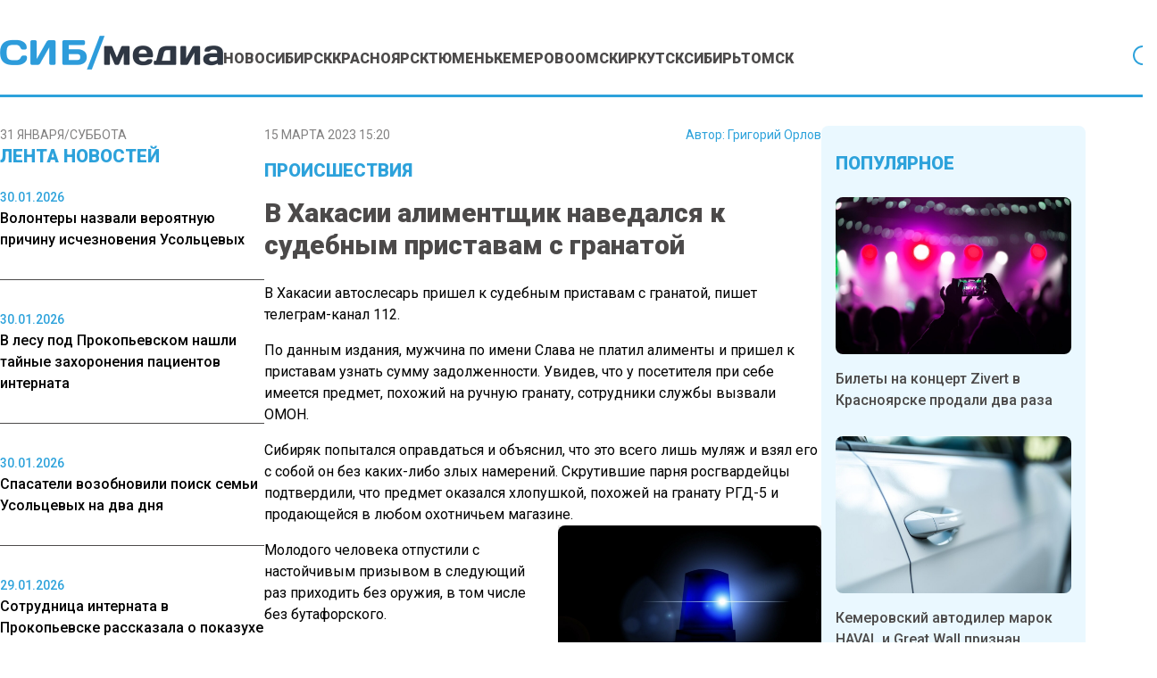

--- FILE ---
content_type: text/html; charset=UTF-8
request_url: https://www.sibmedia.ru/proisshestviya/v-hakasii-alimentshhik-navedalsya-k-sudebnym-pristavam-s-granatoj/
body_size: 17399
content:
<!doctype html><html
lang=ru-RU><head><meta
charset="UTF-8"><meta
name="viewport" content="width=device-width, initial-scale=1"><meta
name="theme-color" content="#2DA2DB"><meta
name='robots' content='index, follow, max-image-preview:large, max-snippet:-1, max-video-preview:-1'><title>В Хакасии алиментщик наведался к судебным приставам с гранатой - SibMedia.ru</title><link
rel=canonical href=https://www.sibmedia.ru/proisshestviya/v-hakasii-alimentshhik-navedalsya-k-sudebnym-pristavam-s-granatoj/ ><meta
property="og:locale" content="ru_RU"><meta
property="og:type" content="article"><meta
property="og:title" content="В Хакасии алиментщик наведался к судебным приставам с гранатой - SibMedia.ru"><meta
property="og:description" content="В Хакасии автослесарь пришел к судебным приставам с гранатой, пишет телеграм-канал 112. По данным издания,..."><meta
property="og:url" content="https://www.sibmedia.ru/proisshestviya/v-hakasii-alimentshhik-navedalsya-k-sudebnym-pristavam-s-granatoj/"><meta
property="og:site_name" content="SibMedia.ru"><meta
property="article:published_time" content="2023-03-15T08:20:19+00:00"><meta
property="og:image" content="https://www.sibmedia.ru/wp-content/uploads/2023/03/6378607640.jpg"><meta
property="og:image:width" content="800"><meta
property="og:image:height" content="500"><meta
property="og:image:type" content="image/jpeg"><meta
name="author" content="Григорий Орлов"><meta
name="twitter:card" content="summary_large_image"><meta
name="twitter:label1" content="Написано автором"><meta
name="twitter:data1" content="Григорий Орлов"><meta
name="twitter:label2" content="Примерное время для чтения"><meta
name="twitter:data2" content="1 минута"> <script type=application/ld+json class=yoast-schema-graph>{"@context":"https://schema.org","@graph":[{"@type":"WebPage","@id":"https://www.sibmedia.ru/proisshestviya/v-hakasii-alimentshhik-navedalsya-k-sudebnym-pristavam-s-granatoj/","url":"https://www.sibmedia.ru/proisshestviya/v-hakasii-alimentshhik-navedalsya-k-sudebnym-pristavam-s-granatoj/","name":"В Хакасии алиментщик наведался к судебным приставам с гранатой - SibMedia.ru","isPartOf":{"@id":"https://www.sibmedia.ru/#website"},"datePublished":"2023-03-15T08:20:19+00:00","author":{"@id":"https://www.sibmedia.ru/#/schema/person/7979b63a30082fab53c1c0815793f5ae"},"breadcrumb":{"@id":"https://www.sibmedia.ru/proisshestviya/v-hakasii-alimentshhik-navedalsya-k-sudebnym-pristavam-s-granatoj/#breadcrumb"},"inLanguage":"ru-RU","potentialAction":[{"@type":"ReadAction","target":["https://www.sibmedia.ru/proisshestviya/v-hakasii-alimentshhik-navedalsya-k-sudebnym-pristavam-s-granatoj/"]}]},{"@type":"BreadcrumbList","@id":"https://www.sibmedia.ru/proisshestviya/v-hakasii-alimentshhik-navedalsya-k-sudebnym-pristavam-s-granatoj/#breadcrumb","itemListElement":[{"@type":"ListItem","position":1,"name":"Главная страница","item":"https://www.sibmedia.ru/"},{"@type":"ListItem","position":2,"name":"В Хакасии алиментщик наведался к судебным приставам с гранатой"}]},{"@type":"WebSite","@id":"https://www.sibmedia.ru/#website","url":"https://www.sibmedia.ru/","name":"SibMedia.ru","description":"Новости Новосибирска, Томска, Тюмени, Красноярска","potentialAction":[{"@type":"SearchAction","target":{"@type":"EntryPoint","urlTemplate":"https://www.sibmedia.ru/?s={search_term_string}"},"query-input":{"@type":"PropertyValueSpecification","valueRequired":true,"valueName":"search_term_string"}}],"inLanguage":"ru-RU"},{"@type":"Person","@id":"https://www.sibmedia.ru/#/schema/person/7979b63a30082fab53c1c0815793f5ae","name":"Григорий Орлов","image":{"@type":"ImageObject","inLanguage":"ru-RU","@id":"https://www.sibmedia.ru/#/schema/person/image/","url":"https://secure.gravatar.com/avatar/637b30d5fb7684c01e220b9271e0defaee28dffa8f586d962f3c57ce4e8974d4?s=96&d=mm&r=g","contentUrl":"https://secure.gravatar.com/avatar/637b30d5fb7684c01e220b9271e0defaee28dffa8f586d962f3c57ce4e8974d4?s=96&d=mm&r=g","caption":"Григорий Орлов"},"description":"Учился на журфаке, несколько лет работал и продолжаю работать корреспондентом в региональных изданиях. Интересуюсь жизнью за МКАДом и рассказываю о ней читателям.","url":"https://www.sibmedia.ru/author/g-orlov/"}]}</script> <link
rel=amphtml href=https://www.sibmedia.ru/proisshestviya/v-hakasii-alimentshhik-navedalsya-k-sudebnym-pristavam-s-granatoj/amp/ ><meta
name="generator" content="AMP for WP 1.1.11"><link
rel=alternate title="oEmbed (JSON)" type=application/json+oembed href="https://www.sibmedia.ru/wp-json/oembed/1.0/embed?url=https%3A%2F%2Fwww.sibmedia.ru%2Fproisshestviya%2Fv-hakasii-alimentshhik-navedalsya-k-sudebnym-pristavam-s-granatoj%2F"><link
rel=alternate title="oEmbed (XML)" type=text/xml+oembed href="https://www.sibmedia.ru/wp-json/oembed/1.0/embed?url=https%3A%2F%2Fwww.sibmedia.ru%2Fproisshestviya%2Fv-hakasii-alimentshhik-navedalsya-k-sudebnym-pristavam-s-granatoj%2F&#038;format=xml"><style id=wp-img-auto-sizes-contain-inline-css>img:is([sizes=auto i],[sizes^="auto," i]){contain-intrinsic-size:3000px 1500px}</style><link
rel=stylesheet id=mpp_gutenberg-css href='https://www.sibmedia.ru/wp-content/plugins/metronet-profile-picture/dist/blocks.style.build.css?x87277&amp;ver=2.6.3' type=text/css media=all><link
rel=stylesheet id=css-bundle-css href='https://www.sibmedia.ru/wp-content/themes/osn/assets/css/css.da3b002494a965fdff9b.css?x87277&amp;ver=1743405570' type=text/css media=all> <script src="https://www.sibmedia.ru/wp-includes/js/jquery/jquery.min.js?x87277&amp;ver=3.7.1" id=jquery-core-js></script> <script src="https://www.sibmedia.ru/wp-includes/js/jquery/jquery-migrate.min.js?x87277&amp;ver=3.4.1" id=jquery-migrate-js></script> <script src="//www.sibmedia.ru/?wordfence_syncAttackData=1769886001.1216" async></script>  <script>window.yaContextCb=window.yaContextCb||[]</script> <script src=https://yandex.ru/ads/system/context.js async></script>  <script>setTimeout(function(){
            window.yaContextCb.push(()=>{
                Ya.Context.AdvManager.render({
                    type: 'fullscreen',
                    blockId: 'R-A-1962470-1'
                })
            })
        },7000)</script>  <script>setTimeout(function(){
            window.yaContextCb.push(() => {
                Ya.Context.AdvManager.render({
                    "blockId": "R-A-1962470-3",
                    "type": "fullscreen",
                    "platform": "desktop"
                })
            })
        },7000)</script> <meta
name="yandex-verification" content="2338d0762dd6555a"><meta
name="zen-verification" content="4doRmOBTB3h1R47sWJfh7Ni2MrroHu39oaqiy8HcKAV30Ls8Dg6fC4vQmIuqr2vR"><meta
name="c6594e8567db5c952bd1f5e8afbacef8" content=""><meta
name='robots' content='index, follow, max-image-preview:large, max-snippet:-1, max-video-preview:-1'><title>В Хакасии алиментщик наведался к судебным приставам с гранатой - SibMedia.ru</title><link
rel=canonical href=https://www.sibmedia.ru/proisshestviya/v-hakasii-alimentshhik-navedalsya-k-sudebnym-pristavam-s-granatoj/ ><meta
property="og:locale" content="ru_RU"><meta
property="og:type" content="article"><meta
property="og:title" content="В Хакасии алиментщик наведался к судебным приставам с гранатой - SibMedia.ru"><meta
property="og:description" content="В Хакасии автослесарь пришел к судебным приставам с гранатой, пишет телеграм-канал 112. По данным издания,..."><meta
property="og:url" content="https://www.sibmedia.ru/proisshestviya/v-hakasii-alimentshhik-navedalsya-k-sudebnym-pristavam-s-granatoj/"><meta
property="og:site_name" content="SibMedia.ru"><meta
property="article:published_time" content="2023-03-15T08:20:19+00:00"><meta
property="og:image" content="https://www.sibmedia.ru/wp-content/uploads/2023/03/6378607640.jpg"><meta
property="og:image:width" content="800"><meta
property="og:image:height" content="500"><meta
property="og:image:type" content="image/jpeg"><meta
name="author" content="Григорий Орлов"><meta
name="twitter:card" content="summary_large_image"><meta
name="twitter:label1" content="Написано автором"><meta
name="twitter:data1" content="Григорий Орлов"><meta
name="twitter:label2" content="Примерное время для чтения"><meta
name="twitter:data2" content="1 минута"> <script type=application/ld+json class=yoast-schema-graph>{"@context":"https://schema.org","@graph":[{"@type":"WebPage","@id":"https://www.sibmedia.ru/proisshestviya/v-hakasii-alimentshhik-navedalsya-k-sudebnym-pristavam-s-granatoj/","url":"https://www.sibmedia.ru/proisshestviya/v-hakasii-alimentshhik-navedalsya-k-sudebnym-pristavam-s-granatoj/","name":"В Хакасии алиментщик наведался к судебным приставам с гранатой - SibMedia.ru","isPartOf":{"@id":"https://www.sibmedia.ru/#website"},"datePublished":"2023-03-15T08:20:19+00:00","author":{"@id":"https://www.sibmedia.ru/#/schema/person/7979b63a30082fab53c1c0815793f5ae"},"breadcrumb":{"@id":"https://www.sibmedia.ru/proisshestviya/v-hakasii-alimentshhik-navedalsya-k-sudebnym-pristavam-s-granatoj/#breadcrumb"},"inLanguage":"ru-RU","potentialAction":[{"@type":"ReadAction","target":["https://www.sibmedia.ru/proisshestviya/v-hakasii-alimentshhik-navedalsya-k-sudebnym-pristavam-s-granatoj/"]}]},{"@type":"BreadcrumbList","@id":"https://www.sibmedia.ru/proisshestviya/v-hakasii-alimentshhik-navedalsya-k-sudebnym-pristavam-s-granatoj/#breadcrumb","itemListElement":[{"@type":"ListItem","position":1,"name":"Главная страница","item":"https://www.sibmedia.ru/"},{"@type":"ListItem","position":2,"name":"В Хакасии алиментщик наведался к судебным приставам с гранатой"}]},{"@type":"WebSite","@id":"https://www.sibmedia.ru/#website","url":"https://www.sibmedia.ru/","name":"SibMedia.ru","description":"Новости Новосибирска, Томска, Тюмени, Красноярска","potentialAction":[{"@type":"SearchAction","target":{"@type":"EntryPoint","urlTemplate":"https://www.sibmedia.ru/?s={search_term_string}"},"query-input":{"@type":"PropertyValueSpecification","valueRequired":true,"valueName":"search_term_string"}}],"inLanguage":"ru-RU"},{"@type":"Person","@id":"https://www.sibmedia.ru/#/schema/person/7979b63a30082fab53c1c0815793f5ae","name":"Григорий Орлов","image":{"@type":"ImageObject","inLanguage":"ru-RU","@id":"https://www.sibmedia.ru/#/schema/person/image/","url":"https://secure.gravatar.com/avatar/637b30d5fb7684c01e220b9271e0defaee28dffa8f586d962f3c57ce4e8974d4?s=96&d=mm&r=g","contentUrl":"https://secure.gravatar.com/avatar/637b30d5fb7684c01e220b9271e0defaee28dffa8f586d962f3c57ce4e8974d4?s=96&d=mm&r=g","caption":"Григорий Орлов"},"description":"Учился на журфаке, несколько лет работал и продолжаю работать корреспондентом в региональных изданиях. Интересуюсь жизнью за МКАДом и рассказываю о ней читателям.","url":"https://www.sibmedia.ru/author/g-orlov/"}]}</script> <link
rel=amphtml href=https://www.sibmedia.ru/proisshestviya/v-hakasii-alimentshhik-navedalsya-k-sudebnym-pristavam-s-granatoj/amp/ ><meta
name="generator" content="AMP for WP 1.1.11"><script src="//www.sibmedia.ru/?wordfence_syncAttackData=1769886001.1253" async></script>  <script >(function(m,e,t,r,i,k,a){m[i]=m[i]||function(){(m[i].a=m[i].a||[]).push(arguments)};
            m[i].l=1*new Date();k=e.createElement(t),a=e.getElementsByTagName(t)[0],k.async=1,k.src=r,a.parentNode.insertBefore(k,a)})
        (window, document, "script", "https://mc.yandex.ru/metrika/tag.js", "ym");
        ym(87360469, "init", {
            trackLinks:true,
            accurateTrackBounce:true
        });</script> <noscript><div><img
src=https://mc.yandex.ru/watch/87360469 style="position:absolute; left:-9999px;" alt></div></noscript> <script async src="https://www.googletagmanager.com/gtag/js?id=G-Q3TWQ6DDJK"></script> <script>window.dataLayer = window.dataLayer || [];
        function gtag(){dataLayer.push(arguments);}
        gtag('js', new Date());

        gtag('config', 'G-Q3TWQ6DDJK');</script> 
<style id=global-styles-inline-css>/*<![CDATA[*/:root{--wp--preset--aspect-ratio--square:1;--wp--preset--aspect-ratio--4-3:4/3;--wp--preset--aspect-ratio--3-4:3/4;--wp--preset--aspect-ratio--3-2:3/2;--wp--preset--aspect-ratio--2-3:2/3;--wp--preset--aspect-ratio--16-9:16/9;--wp--preset--aspect-ratio--9-16:9/16;--wp--preset--color--black:#000;--wp--preset--color--cyan-bluish-gray:#abb8c3;--wp--preset--color--white:#fff;--wp--preset--color--pale-pink:#f78da7;--wp--preset--color--vivid-red:#cf2e2e;--wp--preset--color--luminous-vivid-orange:#ff6900;--wp--preset--color--luminous-vivid-amber:#fcb900;--wp--preset--color--light-green-cyan:#7bdcb5;--wp--preset--color--vivid-green-cyan:#00d084;--wp--preset--color--pale-cyan-blue:#8ed1fc;--wp--preset--color--vivid-cyan-blue:#0693e3;--wp--preset--color--vivid-purple:#9b51e0;--wp--preset--gradient--vivid-cyan-blue-to-vivid-purple:linear-gradient(135deg,rgb(6,147,227) 0%,rgb(155,81,224) 100%);--wp--preset--gradient--light-green-cyan-to-vivid-green-cyan:linear-gradient(135deg,rgb(122,220,180) 0%,rgb(0,208,130) 100%);--wp--preset--gradient--luminous-vivid-amber-to-luminous-vivid-orange:linear-gradient(135deg,rgb(252,185,0) 0%,rgb(255,105,0) 100%);--wp--preset--gradient--luminous-vivid-orange-to-vivid-red:linear-gradient(135deg,rgb(255,105,0) 0%,rgb(207,46,46) 100%);--wp--preset--gradient--very-light-gray-to-cyan-bluish-gray:linear-gradient(135deg,rgb(238,238,238) 0%,rgb(169,184,195) 100%);--wp--preset--gradient--cool-to-warm-spectrum:linear-gradient(135deg,rgb(74,234,220) 0%,rgb(151,120,209) 20%,rgb(207,42,186) 40%,rgb(238,44,130) 60%,rgb(251,105,98) 80%,rgb(254,248,76) 100%);--wp--preset--gradient--blush-light-purple:linear-gradient(135deg,rgb(255,206,236) 0%,rgb(152,150,240) 100%);--wp--preset--gradient--blush-bordeaux:linear-gradient(135deg,rgb(254,205,165) 0%,rgb(254,45,45) 50%,rgb(107,0,62) 100%);--wp--preset--gradient--luminous-dusk:linear-gradient(135deg,rgb(255,203,112) 0%,rgb(199,81,192) 50%,rgb(65,88,208) 100%);--wp--preset--gradient--pale-ocean:linear-gradient(135deg,rgb(255,245,203) 0%,rgb(182,227,212) 50%,rgb(51,167,181) 100%);--wp--preset--gradient--electric-grass:linear-gradient(135deg,rgb(202,248,128) 0%,rgb(113,206,126) 100%);--wp--preset--gradient--midnight:linear-gradient(135deg,rgb(2,3,129) 0%,rgb(40,116,252) 100%);--wp--preset--font-size--small:13px;--wp--preset--font-size--medium:20px;--wp--preset--font-size--large:36px;--wp--preset--font-size--x-large:42px;--wp--preset--spacing--20:0.44rem;--wp--preset--spacing--30:0.67rem;--wp--preset--spacing--40:1rem;--wp--preset--spacing--50:1.5rem;--wp--preset--spacing--60:2.25rem;--wp--preset--spacing--70:3.38rem;--wp--preset--spacing--80:5.06rem;--wp--preset--shadow--natural:6px 6px 9px rgba(0, 0, 0, 0.2);--wp--preset--shadow--deep:12px 12px 50px rgba(0, 0, 0, 0.4);--wp--preset--shadow--sharp:6px 6px 0px rgba(0, 0, 0, 0.2);--wp--preset--shadow--outlined:6px 6px 0px -3px rgb(255, 255, 255), 6px 6px rgb(0, 0, 0);--wp--preset--shadow--crisp:6px 6px 0px rgb(0, 0, 0)}:where(.is-layout-flex){gap:0.5em}:where(.is-layout-grid){gap:0.5em}body .is-layout-flex{display:flex}.is-layout-flex{flex-wrap:wrap;align-items:center}.is-layout-flex>:is(*,div){margin:0}body .is-layout-grid{display:grid}.is-layout-grid>:is(*,div){margin:0}:where(.wp-block-columns.is-layout-flex){gap:2em}:where(.wp-block-columns.is-layout-grid){gap:2em}:where(.wp-block-post-template.is-layout-flex){gap:1.25em}:where(.wp-block-post-template.is-layout-grid){gap:1.25em}.has-black-color{color:var(--wp--preset--color--black) !important}.has-cyan-bluish-gray-color{color:var(--wp--preset--color--cyan-bluish-gray) !important}.has-white-color{color:var(--wp--preset--color--white) !important}.has-pale-pink-color{color:var(--wp--preset--color--pale-pink) !important}.has-vivid-red-color{color:var(--wp--preset--color--vivid-red) !important}.has-luminous-vivid-orange-color{color:var(--wp--preset--color--luminous-vivid-orange) !important}.has-luminous-vivid-amber-color{color:var(--wp--preset--color--luminous-vivid-amber) !important}.has-light-green-cyan-color{color:var(--wp--preset--color--light-green-cyan) !important}.has-vivid-green-cyan-color{color:var(--wp--preset--color--vivid-green-cyan) !important}.has-pale-cyan-blue-color{color:var(--wp--preset--color--pale-cyan-blue) !important}.has-vivid-cyan-blue-color{color:var(--wp--preset--color--vivid-cyan-blue) !important}.has-vivid-purple-color{color:var(--wp--preset--color--vivid-purple) !important}.has-black-background-color{background-color:var(--wp--preset--color--black) !important}.has-cyan-bluish-gray-background-color{background-color:var(--wp--preset--color--cyan-bluish-gray) !important}.has-white-background-color{background-color:var(--wp--preset--color--white) !important}.has-pale-pink-background-color{background-color:var(--wp--preset--color--pale-pink) !important}.has-vivid-red-background-color{background-color:var(--wp--preset--color--vivid-red) !important}.has-luminous-vivid-orange-background-color{background-color:var(--wp--preset--color--luminous-vivid-orange) !important}.has-luminous-vivid-amber-background-color{background-color:var(--wp--preset--color--luminous-vivid-amber) !important}.has-light-green-cyan-background-color{background-color:var(--wp--preset--color--light-green-cyan) !important}.has-vivid-green-cyan-background-color{background-color:var(--wp--preset--color--vivid-green-cyan) !important}.has-pale-cyan-blue-background-color{background-color:var(--wp--preset--color--pale-cyan-blue) !important}.has-vivid-cyan-blue-background-color{background-color:var(--wp--preset--color--vivid-cyan-blue) !important}.has-vivid-purple-background-color{background-color:var(--wp--preset--color--vivid-purple) !important}.has-black-border-color{border-color:var(--wp--preset--color--black) !important}.has-cyan-bluish-gray-border-color{border-color:var(--wp--preset--color--cyan-bluish-gray) !important}.has-white-border-color{border-color:var(--wp--preset--color--white) !important}.has-pale-pink-border-color{border-color:var(--wp--preset--color--pale-pink) !important}.has-vivid-red-border-color{border-color:var(--wp--preset--color--vivid-red) !important}.has-luminous-vivid-orange-border-color{border-color:var(--wp--preset--color--luminous-vivid-orange) !important}.has-luminous-vivid-amber-border-color{border-color:var(--wp--preset--color--luminous-vivid-amber) !important}.has-light-green-cyan-border-color{border-color:var(--wp--preset--color--light-green-cyan) !important}.has-vivid-green-cyan-border-color{border-color:var(--wp--preset--color--vivid-green-cyan) !important}.has-pale-cyan-blue-border-color{border-color:var(--wp--preset--color--pale-cyan-blue) !important}.has-vivid-cyan-blue-border-color{border-color:var(--wp--preset--color--vivid-cyan-blue) !important}.has-vivid-purple-border-color{border-color:var(--wp--preset--color--vivid-purple) !important}.has-vivid-cyan-blue-to-vivid-purple-gradient-background{background:var(--wp--preset--gradient--vivid-cyan-blue-to-vivid-purple) !important}.has-light-green-cyan-to-vivid-green-cyan-gradient-background{background:var(--wp--preset--gradient--light-green-cyan-to-vivid-green-cyan) !important}.has-luminous-vivid-amber-to-luminous-vivid-orange-gradient-background{background:var(--wp--preset--gradient--luminous-vivid-amber-to-luminous-vivid-orange) !important}.has-luminous-vivid-orange-to-vivid-red-gradient-background{background:var(--wp--preset--gradient--luminous-vivid-orange-to-vivid-red) !important}.has-very-light-gray-to-cyan-bluish-gray-gradient-background{background:var(--wp--preset--gradient--very-light-gray-to-cyan-bluish-gray) !important}.has-cool-to-warm-spectrum-gradient-background{background:var(--wp--preset--gradient--cool-to-warm-spectrum) !important}.has-blush-light-purple-gradient-background{background:var(--wp--preset--gradient--blush-light-purple) !important}.has-blush-bordeaux-gradient-background{background:var(--wp--preset--gradient--blush-bordeaux) !important}.has-luminous-dusk-gradient-background{background:var(--wp--preset--gradient--luminous-dusk) !important}.has-pale-ocean-gradient-background{background:var(--wp--preset--gradient--pale-ocean) !important}.has-electric-grass-gradient-background{background:var(--wp--preset--gradient--electric-grass) !important}.has-midnight-gradient-background{background:var(--wp--preset--gradient--midnight) !important}.has-small-font-size{font-size:var(--wp--preset--font-size--small) !important}.has-medium-font-size{font-size:var(--wp--preset--font-size--medium) !important}.has-large-font-size{font-size:var(--wp--preset--font-size--large) !important}.has-x-large-font-size{font-size:var(--wp--preset--font-size--x-large) !important}/*]]>*/</style></head><body
class="wp-singular post-template-default single single-post postid-37386 single-format-standard wp-embed-responsive wp-theme-osn"><div
id=search-modal class="hidden fixed inset-0 z-[90] w-full max-w-[520px] mx-auto items-center h-screen justify-center overflow-y-hidden"><div
class="fixed inset-0 bg-dark-primary opacity-50"></div><div
id=searchApp class="container mx-auto"></div></div><div
class="relative flex min-h-screen flex-col px-4 md:px-0"><header
class="relative flex justify-center -mx-4 md:mx-0"><div
class="container relative flex justify-center lg:justify-start items-end md:gap-6 xl:gap-8 shadow-header md:shadow-none md:border-b-[3px] border-blue-primary mb-4 lg:mb-8 py-4 md:pt-5 lg:pt-10 md:pb-3.5 lg:pb-7 "><div
class="lg:hidden block absolute right-4">
<button
class="navbar-burger flex items-center">
<svg
width=35 height=27 viewBox="0 0 35 27" fill=none xmlns=http://www.w3.org/2000/svg>
<line
y1=1 x2=35 y2=1 stroke=#2DA2DB stroke-width=2 />
<line
y1=17.667 x2=35 y2=17.667 stroke=#2DA2DB stroke-width=2 />
<line
y1=9.33301 x2=35 y2=9.33301 stroke=#2DA2DB stroke-width=2 />
<line
y1=26 x2=35 y2=26 stroke=#2DA2DB stroke-width=2 />
</svg>
</button></div>
<a
href=https://www.sibmedia.ru &lt;picture class="inline-flex items-center flex-none w-[180px] xl:w-[250px]" data-wpel-link=internal>
<img
src=https://www.sibmedia.ru/wp-content/uploads/2024/07/sibmedia_logo.png?x87277 alt>
</picture>
</a><nav
class=menu-menyu-container><ul
id=menu-menyu class="hidden lg:flex gap-4 xl:gap-6"><li
id=menu-item-160913 class="menu-item menu-item-type-taxonomy menu-item-object-category menu-item-160913"><a
href=https://www.sibmedia.ru/category/novosibirsk/ class="text-sm xl:text-base text-dark-primary hover:text-blue-primary uppercase font-extrabold duration-300" data-wpel-link=internal>Новосибирск</a></li>
<li
id=menu-item-160912 class="menu-item menu-item-type-taxonomy menu-item-object-category menu-item-160912"><a
href=https://www.sibmedia.ru/category/krasnoyarsk/ class="text-sm xl:text-base text-dark-primary hover:text-blue-primary uppercase font-extrabold duration-300" data-wpel-link=internal>Красноярск</a></li>
<li
id=menu-item-160916 class="menu-item menu-item-type-taxonomy menu-item-object-category menu-item-160916"><a
href=https://www.sibmedia.ru/category/tyumen/ class="text-sm xl:text-base text-dark-primary hover:text-blue-primary uppercase font-extrabold duration-300" data-wpel-link=internal>Тюмень</a></li>
<li
id=menu-item-160911 class="menu-item menu-item-type-taxonomy menu-item-object-category menu-item-160911"><a
href=https://www.sibmedia.ru/category/kemerovo/ class="text-sm xl:text-base text-dark-primary hover:text-blue-primary uppercase font-extrabold duration-300" data-wpel-link=internal>Кемерово</a></li>
<li
id=menu-item-160914 class="menu-item menu-item-type-taxonomy menu-item-object-category menu-item-160914"><a
href=https://www.sibmedia.ru/category/omsk/ class="text-sm xl:text-base text-dark-primary hover:text-blue-primary uppercase font-extrabold duration-300" data-wpel-link=internal>Омск</a></li>
<li
id=menu-item-160910 class="menu-item menu-item-type-taxonomy menu-item-object-category menu-item-160910"><a
href=https://www.sibmedia.ru/category/irkutsk/ class="text-sm xl:text-base text-dark-primary hover:text-blue-primary uppercase font-extrabold duration-300" data-wpel-link=internal>Иркутск</a></li>
<li
id=menu-item-160915 class="menu-item menu-item-type-taxonomy menu-item-object-category menu-item-160915"><a
href=https://www.sibmedia.ru/category/sibir/ class="text-sm xl:text-base text-dark-primary hover:text-blue-primary uppercase font-extrabold duration-300" data-wpel-link=internal>Сибирь</a></li>
<li
id=menu-item-11153 class="menu-item menu-item-type-taxonomy menu-item-object-category menu-item-11153"><a
href=https://www.sibmedia.ru/category/tomsk/ class="text-sm xl:text-base text-dark-primary hover:text-blue-primary uppercase font-extrabold duration-300" data-wpel-link=internal>Томск</a></li></ul></nav>  <button
id=search-button class="bg-none outline-none flex lg:ml-auto absolute lg:relative left-4">
<svg
width=27 height=27 viewBox="0 0 27 27" fill=none xmlns=http://www.w3.org/2000/svg>
<path
d="M25.7351 24.3201L19.4764 18.0626C21.2904 15.8848 22.195 13.0914 22.0019 10.2635C21.8089 7.43573 20.533 4.7912 18.4398 2.88009C16.3466 0.968989 13.5972 -0.0615536 10.7635 0.00284627C7.92984 0.0672461 5.23008 1.22163 3.22586 3.22586C1.22163 5.23008 0.0672461 7.92984 0.00284627 10.7635C-0.0615536 13.5972 0.968989 16.3466 2.88009 18.4398C4.7912 20.533 7.43573 21.8089 10.2635 22.0019C13.0914 22.195 15.8848 21.2904 18.0626 19.4764L24.3201 25.7351C24.413 25.828 24.5233 25.9017 24.6447 25.952C24.7661 26.0023 24.8962 26.0282 25.0276 26.0282C25.159 26.0282 25.2891 26.0023 25.4105 25.952C25.5319 25.9017 25.6422 25.828 25.7351 25.7351C25.828 25.6422 25.9017 25.5319 25.952 25.4105C26.0023 25.2891 26.0282 25.159 26.0282 25.0276C26.0282 24.8962 26.0023 24.7661 25.952 24.6447C25.9017 24.5233 25.828 24.413 25.7351 24.3201ZM2.02763 11.0276C2.02763 9.2476 2.55547 7.50754 3.5444 6.0275C4.53334 4.54745 5.93894 3.3939 7.58348 2.71271C9.22801 2.03152 11.0376 1.85329 12.7834 2.20056C14.5293 2.54783 16.1329 3.40499 17.3916 4.66367C18.6503 5.92234 19.5074 7.52599 19.8547 9.27182C20.202 11.0176 20.0237 12.8272 19.3425 14.4718C18.6614 16.1163 17.5078 17.5219 16.0278 18.5109C14.5477 19.4998 12.8077 20.0276 11.0276 20.0276C8.64149 20.025 6.35385 19.0759 4.66659 17.3887C2.97934 15.7014 2.03028 13.4138 2.02763 11.0276Z" fill=#2DA2DB />
</svg>
</button></div><div
class="navbar-menu relative z-[100] hidden"><div
class="navbar-backdrop fixed inset-0 bg-dark-primary opacity-25"></div><nav
class="fixed top-0 left-0 bottom-0 flex flex-col w-5/6 max-w-sm py-6 px-6 bg-white border-r overflow-y-auto"><div
class="flex lg:mb-8 mb-6 justify-between items-start">
<button
class=navbar-close>
<svg
class="h-6 w-6 text-gray-400 cursor-pointer hover:text-gray-500" xmlns=http://www.w3.org/2000/svg fill=none viewBox="0 0 24 24" stroke=currentColor>
<path
stroke-linecap=round stroke-linejoin=round stroke-width=2 d="M6 18L18 6M6 6l12 12"></path>
</svg>
</button></div><div><ul
id=menu-menyu-1 class=menu><li
class="menu-item menu-item-type-taxonomy menu-item-object-category menu-item-160913"><a
href=https://www.sibmedia.ru/category/novosibirsk/ class="text-sm xl:text-base text-dark-primary hover:text-blue-primary uppercase font-extrabold duration-300" data-wpel-link=internal>Новосибирск</a></li>
<li
class="menu-item menu-item-type-taxonomy menu-item-object-category menu-item-160912"><a
href=https://www.sibmedia.ru/category/krasnoyarsk/ class="text-sm xl:text-base text-dark-primary hover:text-blue-primary uppercase font-extrabold duration-300" data-wpel-link=internal>Красноярск</a></li>
<li
class="menu-item menu-item-type-taxonomy menu-item-object-category menu-item-160916"><a
href=https://www.sibmedia.ru/category/tyumen/ class="text-sm xl:text-base text-dark-primary hover:text-blue-primary uppercase font-extrabold duration-300" data-wpel-link=internal>Тюмень</a></li>
<li
class="menu-item menu-item-type-taxonomy menu-item-object-category menu-item-160911"><a
href=https://www.sibmedia.ru/category/kemerovo/ class="text-sm xl:text-base text-dark-primary hover:text-blue-primary uppercase font-extrabold duration-300" data-wpel-link=internal>Кемерово</a></li>
<li
class="menu-item menu-item-type-taxonomy menu-item-object-category menu-item-160914"><a
href=https://www.sibmedia.ru/category/omsk/ class="text-sm xl:text-base text-dark-primary hover:text-blue-primary uppercase font-extrabold duration-300" data-wpel-link=internal>Омск</a></li>
<li
class="menu-item menu-item-type-taxonomy menu-item-object-category menu-item-160910"><a
href=https://www.sibmedia.ru/category/irkutsk/ class="text-sm xl:text-base text-dark-primary hover:text-blue-primary uppercase font-extrabold duration-300" data-wpel-link=internal>Иркутск</a></li>
<li
class="menu-item menu-item-type-taxonomy menu-item-object-category menu-item-160915"><a
href=https://www.sibmedia.ru/category/sibir/ class="text-sm xl:text-base text-dark-primary hover:text-blue-primary uppercase font-extrabold duration-300" data-wpel-link=internal>Сибирь</a></li>
<li
class="menu-item menu-item-type-taxonomy menu-item-object-category menu-item-11153"><a
href=https://www.sibmedia.ru/category/tomsk/ class="text-sm xl:text-base text-dark-primary hover:text-blue-primary uppercase font-extrabold duration-300" data-wpel-link=internal>Томск</a></li></ul></div></nav></div></header><div
class="container mx-auto"><div
class="flex flex-row md:gap-8"><aside
class="hidden md:block sticky top-0 h-screen bg-white w-full max-w-[18.5rem]"><header><div
class="flex flex-col gap-4">
<span
class="text-gray text-sm uppercase">31 января/Суббота</span><h4 class="flex uppercase text-xl font-extrabold text-blue-primary">
Лента новостей</h4></div></header><div
class="h-full py-5 js-simplebar"><div
class="block mb-8 pb-8 border-dark-primary border-b-[1px] last:border-b-0">
<a
href=https://www.sibmedia.ru/krasnoyarsk/volontery-nazvali-veroyatnuyu-prichinu-ischeznoveniya-usoltsevyh/ class="hover:text-blue-primary duration-300" data-wpel-link=internal>
<span
class="text-sm text-blue-primary font-medium">
30.01.2026 </span><p
class="text-base font-medium">
Волонтеры назвали вероятную причину исчезновения Усольцевых</p>
</a></div><div
class="block mb-8 pb-8 border-dark-primary border-b-[1px] last:border-b-0">
<a
href=https://www.sibmedia.ru/kemerovo/v-lesu-pod-prokopevskom-nashli-tajnye-zahoroneniya-patsientov-internata/ class="hover:text-blue-primary duration-300" data-wpel-link=internal>
<span
class="text-sm text-blue-primary font-medium">
30.01.2026 </span><p
class="text-base font-medium">
В лесу под Прокопьевском нашли тайные захоронения пациентов интерната</p>
</a></div><div
class="block mb-8 pb-8 border-dark-primary border-b-[1px] last:border-b-0">
<a
href=https://www.sibmedia.ru/krasnoyarsk/spasateli-vozobnovili-poisk-semi-usoltsevyh-na-dva-dnya/ class="hover:text-blue-primary duration-300" data-wpel-link=internal>
<span
class="text-sm text-blue-primary font-medium">
30.01.2026 </span><p
class="text-base font-medium">
Спасатели возобновили поиск семьи Усольцевых на два дня</p>
</a></div><div
class="block mb-8 pb-8 border-dark-primary border-b-[1px] last:border-b-0">
<a
href=https://www.sibmedia.ru/kemerovo/sotrudnitsa-internata-v-prokopevske-rasskazala-o-pokazuhe-pered-proverkami/ class="hover:text-blue-primary duration-300" data-wpel-link=internal>
<span
class="text-sm text-blue-primary font-medium">
29.01.2026 </span><p
class="text-base font-medium">
Сотрудница интерната в Прокопьевске рассказала о показухе перед проверками</p>
</a></div><div
class="block mb-8 pb-8 border-dark-primary border-b-[1px] last:border-b-0">
<a
href=https://www.sibmedia.ru/kemerovo/stala-izvestna-prichina-rasprostraneniya-infektsii-v-prokopevskom-internate/ class="hover:text-blue-primary duration-300" data-wpel-link=internal>
<span
class="text-sm text-blue-primary font-medium">
29.01.2026 </span><p
class="text-base font-medium">
Стала известна причина распространения инфекции в прокопьевском интернате</p>
</a></div><div
class="block mb-8 pb-8 border-dark-primary border-b-[1px] last:border-b-0">
<a
href=https://www.sibmedia.ru/obshhestvo/rossijskie-studenty-progolosovali-za-luchshih-rabotodatelej-v-promyshlennosti/ class="hover:text-blue-primary duration-300" data-wpel-link=internal>
<span
class="text-sm text-blue-primary font-medium">
29.01.2026 </span><p
class="text-base font-medium">
Российские студенты проголосовали за лучших работодателей в промышленности</p>
</a></div><div
class="block mb-8 pb-8 border-dark-primary border-b-[1px] last:border-b-0">
<a
href=https://www.sibmedia.ru/tomsk/pensioner-iz-tomska-stal-figurantom-dela-o-finansirovanii-terrorizma/ class="hover:text-blue-primary duration-300" data-wpel-link=internal>
<span
class="text-sm text-blue-primary font-medium">
29.01.2026 </span><p
class="text-base font-medium">
Пенсионер из Томска стал фигурантом дела о финансировании терроризма</p>
</a></div><div
class="block mb-8 pb-8 border-dark-primary border-b-[1px] last:border-b-0">
<a
href=https://www.sibmedia.ru/krasnoyarsk/bilety-na-kontsert-zivert-v-krasnoyarske-prodali-dva-raza/ class="hover:text-blue-primary duration-300" data-wpel-link=internal>
<span
class="text-sm text-blue-primary font-medium">
28.01.2026 </span><p
class="text-base font-medium">
Билеты на концерт Zivert в Красноярске продали два раза</p>
</a></div><div
class="block mb-8 pb-8 border-dark-primary border-b-[1px] last:border-b-0">
<a
href=https://www.sibmedia.ru/novosibirsk/migranty-zavozyat-v-novosibirskuyu-oblast-parazitarnye-infektsii/ class="hover:text-blue-primary duration-300" data-wpel-link=internal>
<span
class="text-sm text-blue-primary font-medium">
28.01.2026 </span><p
class="text-base font-medium">
Мигранты завозят в Новосибирскую область паразитарные инфекции</p>
</a></div><div
class="block mb-8 pb-8 border-dark-primary border-b-[1px] last:border-b-0">
<a
href=https://www.sibmedia.ru/ekonomika/kemerovskij-avtodiler-marok-haval-i-great-wall-priznan-bankrotom/ class="hover:text-blue-primary duration-300" data-wpel-link=internal>
<span
class="text-sm text-blue-primary font-medium">
28.01.2026 </span><p
class="text-base font-medium">
Кемеровский автодилер марок HAVAL и Great Wall признан банкротом</p>
</a></div><div
class="block mb-8 pb-8 border-dark-primary border-b-[1px] last:border-b-0">
<a
href=https://www.sibmedia.ru/krasnoyarsk/syn-iriny-usoltsevoj-zayavil-chto-v-mashine-propavshih-ne-bylo-300-tysyach/ class="hover:text-blue-primary duration-300" data-wpel-link=internal>
<span
class="text-sm text-blue-primary font-medium">
27.01.2026 </span><p
class="text-base font-medium">
Сын Ирины Усольцевой заявил, что в машине пропавших не было 300 тысяч</p>
</a></div><div
class="block mb-8 pb-8 border-dark-primary border-b-[1px] last:border-b-0">
<a
href=https://www.sibmedia.ru/tyumen/patsientka-umerla-posle-9-chasov-ozhidaniya-v-bolnitse-tyumeni/ class="hover:text-blue-primary duration-300" data-wpel-link=internal>
<span
class="text-sm text-blue-primary font-medium">
27.01.2026 </span><p
class="text-base font-medium">
Пациентка умерла после 9 часов ожидания в больнице Тюмени</p>
</a></div><div
class="block mb-8 pb-8 border-dark-primary border-b-[1px] last:border-b-0">
<a
href=https://www.sibmedia.ru/omsk/dve-shkolnitsy-v-obnimku-vypali-iz-okna-mnogoetazhki-v-omske/ class="hover:text-blue-primary duration-300" data-wpel-link=internal>
<span
class="text-sm text-blue-primary font-medium">
27.01.2026 </span><p
class="text-base font-medium">
Две школьницы в обнимку выпали из окна многоэтажки в Омске</p>
</a></div><div
class="block mb-8 pb-8 border-dark-primary border-b-[1px] last:border-b-0">
<a
href=https://www.sibmedia.ru/glavnoe/bolee-170-migrantov-vydvorili-iz-tomskoj-oblasti-po-itogam-goda/ class="hover:text-blue-primary duration-300" data-wpel-link=internal>
<span
class="text-sm text-blue-primary font-medium">
26.01.2026 </span><p
class="text-base font-medium">
Более 170 мигрантов выдворили из Томской области по итогам года</p>
</a></div><div
class="block mb-8 pb-8 border-dark-primary border-b-[1px] last:border-b-0">
<a
href=https://www.sibmedia.ru/novosibirsk/gubernator-travnikov-predskazal-slozhnyj-pavodok-v-novosibirskoj-oblasti/ class="hover:text-blue-primary duration-300" data-wpel-link=internal>
<span
class="text-sm text-blue-primary font-medium">
26.01.2026 </span><p
class="text-base font-medium">
Губернатор Травников предсказал сложный паводок в Новосибирской области</p>
</a></div><div
class="block mb-8 pb-8 border-dark-primary border-b-[1px] last:border-b-0">
<a
href=https://www.sibmedia.ru/kemerovo/glava-sk-potreboval-doklad-po-delu-o-massovom-zarazhenii-v-kuzbasskom-internate/ class="hover:text-blue-primary duration-300" data-wpel-link=internal>
<span
class="text-sm text-blue-primary font-medium">
26.01.2026 </span><p
class="text-base font-medium">
Глава СК потребовал доклад по делу о массовом заражении в кузбасском интернате</p>
</a></div><div
class="block mb-8 pb-8 border-dark-primary border-b-[1px] last:border-b-0">
<a
href=https://www.sibmedia.ru/krasnoyarsk/propavshego-v-krasnoyarske-podrostka-razveli-moshenniki/ class="hover:text-blue-primary duration-300" data-wpel-link=internal>
<span
class="text-sm text-blue-primary font-medium">
23.01.2026 </span><p
class="text-base font-medium">
Пропавшего в Красноярске подростка развели мошенники</p>
</a></div><div
class="block mb-8 pb-8 border-dark-primary border-b-[1px] last:border-b-0">
<a
href=https://www.sibmedia.ru/krasnoyarsk/otets-poluchil-videoobrashhenie-ot-pohishhennogo-syna-v-krasnoyarske/ class="hover:text-blue-primary duration-300" data-wpel-link=internal>
<span
class="text-sm text-blue-primary font-medium">
23.01.2026 </span><p
class="text-base font-medium">
Отец получил видеообращение от похищенного сына в Красноярске</p>
</a></div><div
class="block mb-8 pb-8 border-dark-primary border-b-[1px] last:border-b-0">
<a
href=https://www.sibmedia.ru/kemerovo/seredyuk-vstal-na-zashhitu-vrachej-novokuznetskogo-roddoma-i-vyzval-skandal/ class="hover:text-blue-primary duration-300" data-wpel-link=internal>
<span
class="text-sm text-blue-primary font-medium">
22.01.2026 </span><p
class="text-base font-medium">
Середюк встал на защиту врачей новокузнецкого роддома и вызвал скандал</p>
</a></div><div
class="block mb-8 pb-8 border-dark-primary border-b-[1px] last:border-b-0">
<a
href=https://www.sibmedia.ru/tomsk/vlasti-nazvali-prichinu-ischeznoveniya-avtobusov-v-tomskom-rajone/ class="hover:text-blue-primary duration-300" data-wpel-link=internal>
<span
class="text-sm text-blue-primary font-medium">
22.01.2026 </span><p
class="text-base font-medium">
Власти назвали причину исчезновения автобусов в Томском районе</p>
</a></div></div></aside><main
id=articles class="max-w-[39rem] w-full"><article
itemscope itemtype=http://schema.org/NewsArticle class="article first:pt-0 pt-24" data-id=37386><header
class="grid grid-cols-2 px-4 md:px-0 grid-rows-[40px] md:grid-rows-[20px_1fr] mb-4 gap-4 bg-[#E3F6FF] md:bg-[transparent] rounded-[8px] items-center md:items-start">
<time
class="hidden md:block text-gray text-sm uppercase" datetime=2023-03-15T15:20:19+03:00>
15 марта 2023 15:20</time><p
class="col-start-2 text-sm text-[#828181] md:text-blue-primary text-right">
Автор: <a
href=https://www.sibmedia.ru/author/g-orlov/ itemprop=author itemscope itemtype=http://schema.org/Person data-wpel-link=internal>Григорий Орлов</a></p>
<a
class="flex uppercase text-xl font-extrabold text-blue-primary row-start-1 md:row-start-2" href=https://www.sibmedia.ru/category/proisshestviya/ data-wpel-link=internal>
Происшествия</a></header><h1 itemprop="headline"  class="text-3xl text-dark-primary font-extrabold mb-6">
В Хакасии алиментщик наведался к судебным приставам с гранатой</h1><section
class="mb-4 md:mb-8 pb-8 border-dark-primary border-b-[1px]"><div
class="block md:hidden mb-[24px] ">
<time
class="text-gray text-sm uppercase" datetime=2023-03-15T15:20:19+03:00>
15 марта 2023 15:20</time></div><div
class="space-y-4 pb-8 after:content-[''] after:block after:clear-both"><p>В Хакасии автослесарь пришел к судебным приставам с гранатой, пишет телеграм-канал 112.</p><p>По данным издания, мужчина по имени Слава не платил алименты и пришел к приставам узнать сумму задолженности. Увидев, что у посетителя при себе имеется предмет, похожий на ручную гранату, сотрудники службы вызвали ОМОН.</p><p>Сибиряк попытался оправдаться и объяснил, что это всего лишь муляж и взял его с собой он без каких-либо злых намерений. Скрутившие парня росгвардейцы подтвердили, что предмет оказался хлопушкой, похожей на гранату РГД-5 и продающейся в любом охотничьем магазине.
<a
href=https://www.sibmedia.ru/proisshestviya/vskrylis-podrobnosti-gibeli-17-letnej-krasnoyarki-v-abakane/ class="flex flex-col bg-info sm:max-w-[295px] max-w-full float-right sm:ml-4 ml-0 rounded-b-lg" data-wpel-link=internal>
<img
src=https://www.sibmedia.ru/wp-content/uploads/2022/06/Snimok-ekrana-2022-06-30-v-16.11.54.jpg?x87277 alt="Вскрылись подробности гибели 17-летней красноярки в Абакане" class=rounded-t-lg>
<span
class="flex bg-info text-dark-primary font-extrabold px-6 py-4 text-base rounded-b-lg bg-[url('../images/related.png')] bg-no-repeat bg-bottom">
Вскрылись подробности гибели 17-летней красноярки в Абакане </span>
</a></p><p>Молодого человека отпустили с настойчивым призывом в следующий раз приходить без оружия, в том числе без бутафорского.</p><p>Ранее сообщалось, что с 13 по 15 марта в Красноярске <a
class="underline decoration-blue-primary decoration-2 font-medium" href=https://www.sibmedia.ru/obshhestvo/antiterroristicheskie-ucheniya-fsb-projdut-v-krasnoyarske-s-13-po-15-marta/ data-wpel-link=internal>проходят антитеррористические учения</a>.</p></div></section><footer
class=mb-6><div
class="flex flex-row flex-wrap items-center justify-start gap-4 mb-6">
<a
class="text-base bg-info relative uppercase rounded-lg py-1.5 px-3 font-medium before:content-[&#039;#&#039;] before:text-blue-primary hover:before:text-white duration-300 before:duration-300 hover:text-white hover:bg-blue-primary" href=https://www.sibmedia.ru/tag/oruzhie/ data-wpel-link=internal>
оружие </a></div><div
class="flex flex-col md:flex-row flex-nowrap gap-6 items-center"><p
class="font-extrabocd ld text-dark-primary text-center md:text-left">Больше актуальных новостей и эксклюзивных видео в Телеграм-канале "СибМедиа".</p>
<a
href=https://t.me/+SxspCNE7RqRmNzMy target=_blank rel="nofollow external noopener noreferrer" class="inline-flex flex-row bg-[#039BE5] text-white font-extrabold gap-4 text-base px-6 py-3 rounded-lg" data-wpel-link=external>
<svg
width=26 height=23 viewBox="0 0 26 23" fill=none xmlns=http://www.w3.org/2000/svg>
<path
d="M1.21063 9.19222L24.2684 0.111143C25.3386 -0.283775 26.2733 0.377815 25.9265 2.03077L25.9285 2.02873L22.0025 20.9217C21.7115 22.2612 20.9323 22.5869 19.8422 21.9558L13.8635 17.455L10.9798 20.2927C10.6609 20.6184 10.3919 20.8932 9.77409 20.8932L10.1986 14.6783L21.2791 4.4532C21.7613 4.01961 21.1714 3.77533 20.5357 4.20689L6.84255 13.0132L0.939596 11.1322C-0.341834 10.7169 -0.369734 9.82327 1.21063 9.19222Z" fill=white />
</svg>
Телеграм
</a><a
href="https://dzen.ru/news/?favid=254169272" target=_blank rel="nofollow external noopener noreferrer" class="inline-flex flex-row bg-[#039BE5] text-white font-extrabold gap-4 text-base px-6 py-3 rounded-lg" data-wpel-link=external>
<svg
xmlns=http://www.w3.org/2000/svg fill=white x=0px y=0px width=26 height=26 viewBox="0 0 50 50">
<path
d="M46.894 23.986c.004 0 .007 0 .011 0 .279 0 .545-.117.734-.322.192-.208.287-.487.262-.769C46.897 11.852 38.154 3.106 27.11 2.1c-.28-.022-.562.069-.77.262-.208.192-.324.463-.321.746C26.193 17.784 28.129 23.781 46.894 23.986zM46.894 26.014c-18.765.205-20.7 6.202-20.874 20.878-.003.283.113.554.321.746.186.171.429.266.679.266.03 0 .061-.001.091-.004 11.044-1.006 19.787-9.751 20.79-20.795.025-.282-.069-.561-.262-.769C47.446 26.128 47.177 26.025 46.894 26.014zM22.823 2.105C11.814 3.14 3.099 11.884 2.1 22.897c-.025.282.069.561.262.769.189.205.456.321.734.321.004 0 .008 0 .012 0 18.703-.215 20.634-6.209 20.81-20.875.003-.283-.114-.555-.322-.747C23.386 2.173 23.105 2.079 22.823 2.105zM3.107 26.013c-.311-.035-.555.113-.746.321-.192.208-.287.487-.262.769.999 11.013 9.715 19.757 20.724 20.792.031.003.063.004.094.004.25 0 .492-.094.678-.265.208-.192.325-.464.322-.747C23.741 32.222 21.811 26.228 3.107 26.013z"></path>
</svg>
Дзен
</a></div></footer><style>.yartb-after-article{max-width:585px !important;overflow:hidden}@media all and (max-width: 550px){.yartb-after-article{width:440px !important}}</style><div
class=yartb-after-article style><div
id=yandex_rtb_R-A-1962470-2-37386></div> <script>window.yaContextCb.push(()=>{
                Ya.Context.AdvManager.render({
                    renderTo: 'yandex_rtb_R-A-1962470-2-37386',
                    blockId: 'R-A-1962470-2',
                    async: true,
                    pageNumber: 37386                })
            });</script> </div><div
id=unit_100618><a
href=https://smi2.ru/ data-wpel-link=external target=_blank rel="nofollow external noopener noreferrer">Новости СМИ2</a></div> <script charset=utf-8>(function() {
            var sc = document.createElement('script'); sc.type = 'text/javascript'; sc.async = true;
            sc.src = '//smi2.ru/data/js/100618.js'; sc.charset = 'utf-8';
            var s = document.getElementsByTagName('script')[0]; s.parentNode.insertBefore(sc, s);
        }());</script>  <script data-key=916252ea8d9e7fbce37706cbe9bf9115>(function(w, a) {
            (w[a] = w[a] || []).push({
                'script_key': '916252ea8d9e7fbce37706cbe9bf9115',
                'settings': {
                    'sid': 54661
                }
            });
            if(!window['_Sparrow_embed']) {
                var node = document.createElement('script'); node.type = 'text/javascript'; node.async = true;
                node.src = 'https://widget.sparrow.ru/js/embed.js';
                (document.getElementsByTagName('head')[0] || document.getElementsByTagName('body')[0]).appendChild(node);
            } else {
                window['_Sparrow_embed'].initWidgets();
            }
        })(window, '_sparrow_widgets');</script> </article></main><aside
class="w-full max-w-[18.5rem] h-screen hidden lg:block bg-blue-secondary rounded-lg px-4 py-7 sticky top-0 h-screen overflow-hidden"><header><div
class="flex flex-col gap-4"><h4 class="flex uppercase text-xl font-extrabold text-blue-primary mb-6">
популярное</h4></div></header><div
class=" h-full js-simplebar">
<a
href=https://www.sibmedia.ru/krasnoyarsk/bilety-na-kontsert-zivert-v-krasnoyarske-prodali-dva-raza/ class="flex flex-col text-base mb-7 font-medium text-dark-primary duration-300" data-wpel-link=internal>
<picture
class="block mb-4 rounded-lg">
<img
src=https://www.sibmedia.ru/wp-content/uploads/2024/02/photo1708158689.jpeg?x87277 alt="Билеты на концерт Zivert в Красноярске продали два раза" class=rounded-lg>
</picture>
Билеты на концерт Zivert в Красноярске продали два раза</a><a
href=https://www.sibmedia.ru/ekonomika/kemerovskij-avtodiler-marok-haval-i-great-wall-priznan-bankrotom/ class="flex flex-col text-base mb-7 font-medium text-dark-primary duration-300" data-wpel-link=internal>
<picture
class="block mb-4 rounded-lg">
<img
src=https://www.sibmedia.ru/wp-content/uploads/2024/04/photo1714491280.jpeg?x87277 alt="Кемеровский автодилер марок HAVAL и Great Wall признан банкротом" class=rounded-lg>
</picture>
Кемеровский автодилер марок HAVAL и Great Wall признан банкротом</a><a
href=https://www.sibmedia.ru/novosibirsk/gubernator-travnikov-predskazal-slozhnyj-pavodok-v-novosibirskoj-oblasti/ class="flex flex-col text-base mb-7 font-medium text-dark-primary duration-300" data-wpel-link=internal>
<picture
class="block mb-4 rounded-lg">
<img
src=https://www.sibmedia.ru/wp-content/uploads/2025/05/photo_2024-04-03_14-13-27.jpg?x87277 alt="Губернатор Травников предсказал сложный паводок в Новосибирской области" class=rounded-lg>
</picture>
Губернатор Травников предсказал сложный паводок в Новосибирской области</a><a
href=https://www.sibmedia.ru/tomsk/vlasti-nazvali-prichinu-ischeznoveniya-avtobusov-v-tomskom-rajone/ class="flex flex-col text-base mb-7 font-medium text-dark-primary duration-300" data-wpel-link=internal>
<picture
class="block mb-4 rounded-lg">
<img
src=https://www.sibmedia.ru/wp-content/uploads/2023/11/3cd52ab38aaf08dd6686ff6ddddd3182.jpg?x87277 alt="Власти назвали причину исчезновения автобусов в Томском районе" class=rounded-lg>
</picture>
Власти назвали причину исчезновения автобусов в Томском районе</a><a
href=https://www.sibmedia.ru/kemerovo/kapitalnyj-remont-novokuznetskogo-roddoma-1-ne-provodilsya-s-1989-goda/ class="flex flex-col text-base mb-7 font-medium text-dark-primary duration-300" data-wpel-link=internal>
<picture
class="block mb-4 rounded-lg">
<img
src=https://www.sibmedia.ru/wp-content/uploads/2023/12/Snimok-ekrana-2023-12-07-v-16.14.45.jpg?x87277 alt="Капитальный ремонт новокузнецкого роддома №1 не проводился с 1989 года" class=rounded-lg>
</picture>
Капитальный ремонт новокузнецкого роддома №1 не проводился с 1989 года</a><a
href=https://www.sibmedia.ru/novosibirsk/pochti-100-migrantov-vydvorili-iz-novosibirskoj-oblasti-za-tri-dnya/ class="flex flex-col text-base mb-7 font-medium text-dark-primary duration-300" data-wpel-link=internal>
<picture
class="block mb-4 rounded-lg">
<img
src=https://www.sibmedia.ru/wp-content/uploads/2023/06/photo_2023-06-22_15-13-56.jpg?x87277 alt="Почти 100 мигрантов выдворили из Новосибирской области за три дня" class=rounded-lg>
</picture>
Почти 100 мигрантов выдворили из Новосибирской области за три дня</a><a
href=https://www.sibmedia.ru/novosibirsk/muzykalnaya-shkola-v-novosibirske-zakrylas-s-dolgami-po-zarplate/ class="flex flex-col text-base mb-7 font-medium text-dark-primary duration-300" data-wpel-link=internal>
<picture
class="block mb-4 rounded-lg">
<img
src=https://www.sibmedia.ru/wp-content/uploads/2023/06/photo_2023-06-15_20-02-37.jpg?x87277 alt="Музыкальная школа в Новосибирске закрылась с долгами по зарплате" class=rounded-lg>
</picture>
Музыкальная школа в Новосибирске закрылась с долгами по зарплате</a><a
href=https://www.sibmedia.ru/tyumen/zapreshhennyj-napitok-aloe-vera-izymayut-iz-magazinov-tyumenskoj-oblasti/ class="flex flex-col text-base mb-7 font-medium text-dark-primary duration-300" data-wpel-link=internal>
<picture
class="block mb-4 rounded-lg">
<img
src=https://www.sibmedia.ru/wp-content/uploads/2024/01/WhatsApp-Image-2024-01-12-at-13.48.01.jpeg?x87277 alt="Запрещенный напиток Aloe Vera изымают из магазинов Тюменской области" class=rounded-lg>
</picture>
Запрещенный напиток Aloe Vera изымают из магазинов Тюменской области</a><a
href=https://www.sibmedia.ru/tomsk/sluchaj-tuberkuleza-obnaruzhili-v-tomskoj-shkole/ class="flex flex-col text-base mb-7 font-medium text-dark-primary duration-300" data-wpel-link=internal>
<picture
class="block mb-4 rounded-lg">
<img
src=https://www.sibmedia.ru/wp-content/uploads/2024/01/photo_2024-01-18_16-56-38.jpg?x87277 alt="Случай туберкулеза обнаружили в томской школе" class=rounded-lg>
</picture>
Случай туберкулеза обнаружили в томской школе</a><a
href=https://www.sibmedia.ru/novosibirsk/na-novosibirskuyu-oblast-nadvigayutsya-lyutye-morozy-do-40-gradusov/ class="flex flex-col text-base mb-7 font-medium text-dark-primary duration-300" data-wpel-link=internal>
<picture
class="block mb-4 rounded-lg">
<img
src=https://www.sibmedia.ru/wp-content/uploads/2024/01/photo1704940339.jpeg?x87277 alt="На Новосибирскую область надвигаются лютые морозы до -40 градусов" class=rounded-lg>
</picture>
На Новосибирскую область надвигаются лютые морозы до -40 градусов</a><a
href=https://www.sibmedia.ru/kemerovo/zhitelyam-kuzbassa-rasskazali-o-lgotah-dlya-predpensionnogo-vozrasta/ class="flex flex-col text-base mb-7 font-medium text-dark-primary duration-300" data-wpel-link=internal>
<picture
class="block mb-4 rounded-lg">
<img
src=https://www.sibmedia.ru/wp-content/uploads/2023/11/WhatsApp-Image-2023-11-21-at-12.06.38.jpeg?x87277 alt="Жителям Кузбасса рассказали о льготах для предпенсионеров" class=rounded-lg>
</picture>
Жителям Кузбасса рассказали о льготах для предпенсионеров</a><a
href=https://www.sibmedia.ru/tyumen/s-yanvarya-v-tyumeni-izmenilis-pravila-lgotnogo-proezda-dlya-shkolnikov/ class="flex flex-col text-base mb-7 font-medium text-dark-primary duration-300" data-wpel-link=internal>
<picture
class="block mb-4 rounded-lg">
<img
src=https://www.sibmedia.ru/wp-content/uploads/2024/01/edccdca19bff2807d33d5e2bca7bafe2.jpg?x87277 alt="С января в Тюмени изменились правила льготного проезда для школьников" class=rounded-lg>
</picture>
С января в Тюмени изменились правила льготного проезда для школьников</a><a
href=https://www.sibmedia.ru/rossiya/politsiya-i-reanimatsiya-pribyli-k-mnogoetazhke-v-ekaterinburge/ class="flex flex-col text-base mb-7 font-medium text-dark-primary duration-300" data-wpel-link=internal>
<picture
class="block mb-4 rounded-lg">
<img
src=https://www.sibmedia.ru/wp-content/uploads/2025/05/SVTL3684.webp?x87277 alt="Полиция и реанимация прибыли к многоэтажке в Екатеринбурге" class=rounded-lg>
</picture>
Полиция и реанимация прибыли к многоэтажке в Екатеринбурге</a><a
href=https://www.sibmedia.ru/kemerovo/za-novogodnie-prazdniki-v-kuzbasse-otravilis-46-chelovek/ class="flex flex-col text-base mb-7 font-medium text-dark-primary duration-300" data-wpel-link=internal>
<picture
class="block mb-4 rounded-lg">
<img
src=https://www.sibmedia.ru/wp-content/uploads/2023/12/Snimok-ekrana-2023-12-08-v-16.07.59.jpg?x87277 alt="За новогодние праздники в Кузбассе отравились 46 человек" class=rounded-lg>
</picture>
За новогодние праздники в Кузбассе отравились 46 человек</a><a
href=https://www.sibmedia.ru/tomsk/pochta-tomskoj-oblasti-izmenit-grafik-raboty-na-prazdniki/ class="flex flex-col text-base mb-7 font-medium text-dark-primary duration-300" data-wpel-link=internal>
<picture
class="block mb-4 rounded-lg">
<img
src=https://www.sibmedia.ru/wp-content/uploads/2023/01/photo_2023-01-19_15-56-26.jpg?x87277 alt="Почта Томской области изменит график работы на праздники" class=rounded-lg>
</picture>
Почта Томской области изменит график работы на праздники</a><a
href=https://www.sibmedia.ru/sibir/spasshego-tysyachi-lyudej-vracha-skoroj-pomoshhi-ubili-v-surgute/ class="flex flex-col text-base mb-7 font-medium text-dark-primary duration-300" data-wpel-link=internal>
<picture
class="block mb-4 rounded-lg">
<img
src=https://www.sibmedia.ru/wp-content/uploads/2025/05/5U0B3798.webp?x87277 alt="Спасшего тысячи людей врача скорой помощи убили в Сургуте" class=rounded-lg>
</picture>
Спасшего тысячи людей врача скорой помощи убили в Сургуте</a><a
href=https://www.sibmedia.ru/rossiya/prostitutku-po-imeni-rodion-zaderzhali-v-ekaterinburgskom-bordele/ class="flex flex-col text-base mb-7 font-medium text-dark-primary duration-300" data-wpel-link=internal>
<picture
class="block mb-4 rounded-lg">
<img
src=https://www.sibmedia.ru/wp-content/uploads/2025/05/SVTL4984.webp?x87277 alt="Проститутку по имени Родион задержали в екатеринбургском борделе" class=rounded-lg>
</picture>
Проститутку по имени Родион задержали в екатеринбургском борделе</a><a
href=https://www.sibmedia.ru/kemerovo/temperatura-vozduha-v-kuzbasse-30-dekabrya-upadet-do-29-gradusov/ class="flex flex-col text-base mb-7 font-medium text-dark-primary duration-300" data-wpel-link=internal>
<picture
class="block mb-4 rounded-lg">
<img
src=https://www.sibmedia.ru/wp-content/uploads/2024/02/photo1706766666.jpeg?x87277 alt="Температура воздуха в Кузбассе 30 декабря упадет до -29 градусов" class=rounded-lg>
</picture>
Температура воздуха в Кузбассе 30 декабря упадет до -29 градусов</a><a
href=https://www.sibmedia.ru/novosibirsk/stoimost-proezdnogo-dlya-lgotnikov-v-nso-vyrastet-na-20-rublej/ class="flex flex-col text-base mb-7 font-medium text-dark-primary duration-300" data-wpel-link=internal>
<picture
class="block mb-4 rounded-lg">
<img
src=https://www.sibmedia.ru/wp-content/uploads/2024/04/photo1712933295.jpeg?x87277 alt="Стоимость проездного для льготников в НСО вырастет на 20 рублей" class=rounded-lg>
</picture>
Стоимость проездного для льготников в НСО вырастет на 20 рублей</a><a
href=https://www.sibmedia.ru/rossiya/ohrana-vyvela-direktora-iz-zdaniya-shkoly-v-sredneuralske/ class="flex flex-col text-base mb-7 font-medium text-dark-primary duration-300" data-wpel-link=internal>
<picture
class="block mb-4 rounded-lg">
<img
src=https://www.sibmedia.ru/wp-content/uploads/2024/05/photo1715952207.jpeg?x87277 alt="Охрана вывела директора из здания школы в Среднеуральске" class=rounded-lg>
</picture>
Охрана вывела директора из здания школы в Среднеуральске</a></div></aside></div></div><footer
class="relative -mx-4 md:mx-0 bg-blue-primary py-8 md:mt-24 md:before:content-[''] md:before:absolute md:before:h-24 md:before:w-full md:before:bg-white md:before:-top-24"><div
class="container mx-auto px-4 md:px-0 overflow-x-hidden"><div
class="grid grid-cols-12 auto-rows-auto text-xs xl:text-sm text-white gap-8 xl:gap-0"><div
class="col-span-12 md:col-span-3">
<a
href=https://www.sibmedia.ru &lt;picture class="inline-flex items-center flex-none w-[180px] xl:w-[250px]" data-wpel-link=internal>
<img
src=https://www.sibmedia.ru/wp-content/uploads/2024/07/sibmedia_footer.png?x87277 alt>
</picture>
</a><p
class="flex text-white">
© 2024 | Все права защищены</p></div><div
class="col-span-12 md:col-span-9"><nav
class=menu-nizhnee-menyu-container><ul
id=menu-nizhnee-menyu class="flex flex-wrap gap-4 xl:gap-6"><li
id=menu-item-24104 class="menu-item menu-item-type-taxonomy menu-item-object-category menu-item-24104"><a
href=https://www.sibmedia.ru/category/politika/ class="text-sm xl:text-base text-white hover:underline uppercase font-bold duration-300" data-wpel-link=internal>Политика</a></li>
<li
id=menu-item-24105 class="menu-item menu-item-type-taxonomy menu-item-object-category menu-item-24105"><a
href=https://www.sibmedia.ru/category/obshhestvo/ class="text-sm xl:text-base text-white hover:underline uppercase font-bold duration-300" data-wpel-link=internal>Общество</a></li>
<li
id=menu-item-24106 class="menu-item menu-item-type-taxonomy menu-item-object-category menu-item-24106"><a
href=https://www.sibmedia.ru/category/ekonomika/ class="text-sm xl:text-base text-white hover:underline uppercase font-bold duration-300" data-wpel-link=internal>Экономика</a></li>
<li
id=menu-item-24107 class="menu-item menu-item-type-taxonomy menu-item-object-category current-post-ancestor current-menu-parent current-post-parent menu-item-24107"><a
href=https://www.sibmedia.ru/category/proisshestviya/ class="text-sm xl:text-base text-white hover:underline uppercase font-bold duration-300" data-wpel-link=internal>Происшествия</a></li>
<li
id=menu-item-24108 class="menu-item menu-item-type-taxonomy menu-item-object-category menu-item-24108"><a
href=https://www.sibmedia.ru/category/kultura/ class="text-sm xl:text-base text-white hover:underline uppercase font-bold duration-300" data-wpel-link=internal>Культура</a></li>
<li
id=menu-item-24109 class="menu-item menu-item-type-taxonomy menu-item-object-category menu-item-24109"><a
href=https://www.sibmedia.ru/category/sport/ class="text-sm xl:text-base text-white hover:underline uppercase font-bold duration-300" data-wpel-link=internal>Спорт</a></li>
<li
id=menu-item-24110 class="menu-item menu-item-type-taxonomy menu-item-object-category menu-item-24110"><a
href=https://www.sibmedia.ru/category/tomsk/ class="text-sm xl:text-base text-white hover:underline uppercase font-bold duration-300" data-wpel-link=internal>Томск</a></li>
<li
id=menu-item-24111 class="menu-item menu-item-type-taxonomy menu-item-object-category menu-item-24111"><a
href=https://www.sibmedia.ru/category/novosti-kompanii/ class="text-sm xl:text-base text-white hover:underline uppercase font-bold duration-300" data-wpel-link=internal>Новости компании</a></li></ul></nav></div><div
class="col-span-12 md:col-span-3 lg:pt-8">
<picture
class="block w-9 h-9">
<img
class="w-full h-full"
src=https://www.sibmedia.ru/wp-content/themes/osn/images/age_limit.png?x87277
alt>
</picture></div><div
class="col-span-12 xl:col-span-9 xl:col-start-4"><div
class="grid grid-col-12 auto-rows-auto gap-4"><div
class="col-span-12 md:col-span-4 md:row-span-1"><p>Главный редактор: Мечишев Иван Игоревич.</p><p>Шеф-редактор: Иван Олегович Чечушкин.</p><p>Телефон редакции: +7 495 795-53-05</p><p>101000, г. Москва, ул. Покровка, д. 5</p><p>E-mail: <a
href=mailto:info@sibmedia.ru>info@sibmedia.ru</a></p>
<br><p>Реклама, спецпроекты и иное сотрудничество:</p><p>Игорь Дбар (Руководитель отдела продаж)</p><p>Email: <a
href=mailto:i.dbar@osnmedia.ru>i.dbar@osnmedia.ru</a> Телефон: +7 909 936-02-90</p>
<br><p>Дополнительные email: <a
href=mailto:reklama@osnmedia.ru>reklama@osnmedia.ru</a>, <a
href=mailto:adv@osnmedia.ru>adv@osnmedia.ru</a></p><p>Телефон: +7 495 004-56-11</p></div><div
class="col-span-12 md:col-span-8 md:row-span-1"><p>Сетевое издание Информационное агентство "СибМедиа" зарегистрировано Роскомнадзором 26.04.2022, реестровая запись ЭЛ № ФС77-82853.<div
style="font-size: 16px; padding: 0px; font-weight: 600; margin-right: 20px; margin-bottom: 15px; width: 35px; height: 35px; background-color: #fff; border-radius: 50%; padding: 9px 5px;color: #111; display: none;">18+</div></p><p>Учредитель: Автономная некоммерческая организация содействия информированию и просвещению населения "Медиахолдинг "Общественная служба новостей" (ОГРН 1187700006328).</p><p>Мнение редакции может не совпадать с мнением авторов.</p>
<br><p>Скачать презентацию: <a
href=#>Медиа-кит</a></p>
<br><p>При перепечатке или цитировании материалов сайта Sibmedia.ru ссылка на источник обязательна, при использовании в Интернет-изданиях и на сайтах обязательна прямая гиперссылка на сайт <a
href=http://sibmedia.ru data-wpel-link=internal>Sibmedia.ru</a>.</p>
<br><p>На информационном ресурсе применяются рекомендательные технологии (информационные технологии предоставления информации на основе сбора, систематизации и анализа сведений, относящихся к предпочтениям пользователей сети "Интернет", находящихся на территории Российской Федерации). <a
href=#>Подробнее</a>.</p></div><div
class="col-span-12 md:row-span-2">
*Meta Platforms признана экстремистской организацией, её деятельность в России запрещена, а также принадлежащие ей социальные сети Facebook и Instagram так же запрещены в России. Экстремистские и террористические организации, запрещенные в РФ: «АУЕ», «Правый сектор», «Азов», «Украинская повстанческая армия», «ИГИЛ» (ИГ, Исламское государство), «Аль-Каида», «УНА-УНСО», «Меджлис крымско-татарского народа», «Свидетели Иеговы», «Движение Талибан», «Исламская группа», «Добровольчий рух», «Чёрный комитет», «Мужское государство», «Штабы Навального» и другие. Перечень иноагентов: Галкин, Моргенштерн, Дудь, Невзоров, Макаревич, Гордон, Мирон Фёдоров (Оксимирон), Смольянинов, Монеточка (Елизавета Гардымова), ФБК, Навальный, Голос Америки, Дождь, Медуза, Верзилов, Толоконникова, Понасенков, Пивоваров, Быков, Шац, Глуховский, Долин, Троицкий, Земфира, Гудков, Варламов, Прусикин и другие. Полный перечень лиц и организаций, находящихся под судебным запретом в России, можно найти на сайте Минюста РФ.<a
href=https://www.liveinternet.ru/click;osn_mediaholding target=_blank data-wpel-link=external rel="nofollow external noopener noreferrer"><img
id=licnt56C9 width=31 height=31 style=border:0
title=LiveInternet
src=[data-uri]
alt></a><script>(function(d,s){d.getElementById("licnt56C9").src=
                                "https://counter.yadro.ru/hit;osn_mediaholding?t40.6;r"+escape(d.referrer)+
                                ((typeof(s)=="undefined")?"":";s"+s.width+"*"+s.height+"*"+
                                    (s.colorDepth?s.colorDepth:s.pixelDepth))+";u"+escape(d.URL)+
                                ";h"+escape(d.title.substring(0,150))+";"+Math.random()})
                            (document,screen)</script> <script>var _tmr = window._tmr || (window._tmr = []);
                            _tmr.push({id: "3363085", type: "pageView", start: (new Date()).getTime()});
                            (function (d, w, id) {
                                if (d.getElementById(id)) return;
                                var ts = d.createElement("script"); ts.type = "text/javascript"; ts.async = true; ts.id = id;
                                ts.src = "https://top-fwz1.mail.ru/js/code.js";
                                var f = function () {var s = d.getElementsByTagName("script")[0]; s.parentNode.insertBefore(ts, s);};
                                if (w.opera == "[object Opera]") { d.addEventListener("DOMContentLoaded", f, false); } else { f(); }
                            })(document, window, "tmr-code");</script> <noscript><div><img
src="https://top-fwz1.mail.ru/counter?id=3363085;js=na" style=position:absolute;left:-9999px; alt=Top.Mail.Ru></div></noscript></div></div></div></div></div></footer> <script>setTimeout(function(){
        // jQuery.getScript("https://cdn.viqeo.tv/js/vq_starter.js");
		jQuery.ajax({
    		async: false,
    		url: "https://cdn.viqeo.tv/js/vq_starter.js",
    		dataType: "script"
		});
        // console.log('setTimeout worked');
    },7000)</script> <div
data-playerId=2446 data-profileId=10389 class=viqeo-fly-widget></div> <script type=speculationrules>{"prefetch":[{"source":"document","where":{"and":[{"href_matches":"/*"},{"not":{"href_matches":["/wp-*.php","/wp-admin/*","/wp-content/uploads/*","/wp-content/*","/wp-content/plugins/*","/wp-content/themes/osn/*","/*\\?(.+)"]}},{"not":{"selector_matches":"a[rel~=\"nofollow\"]"}},{"not":{"selector_matches":".no-prefetch, .no-prefetch a"}}]},"eagerness":"conservative"}]}</script> <script src="https://www.sibmedia.ru/wp-content/plugins/metronet-profile-picture/js/mpp-frontend.js?x87277&amp;ver=2.6.3" id=mpp_gutenberg_tabs-js></script> <script id=js-bundle-js-extra>var osn_ajax = {"nonce":"9b6b3c1f6d","ajax_url":"https://www.sibmedia.ru/wp-admin/admin-ajax.php"};
var osn_ajax = {"nonce":"9b6b3c1f6d","ajax_url":"https://www.sibmedia.ru/wp-admin/admin-ajax.php"};
//# sourceURL=js-bundle-js-extra</script> <script src="https://www.sibmedia.ru/wp-content/themes/osn/assets/js/js.dca7de8fd2245ec19c47.js?x87277&amp;ver=1743405570" id=js-bundle-js></script> </body></html>

--- FILE ---
content_type: text/html; charset=UTF-8
request_url: https://www.sibmedia.ru/?wordfence_syncAttackData=1769886001.1253
body_size: 18111
content:
<!doctype html><html
lang=ru-RU><head><meta
charset="UTF-8"><meta
name="viewport" content="width=device-width, initial-scale=1"><meta
name="theme-color" content="#2DA2DB"><meta
name='robots' content='index, max-image-preview:large'><title>СибМедиа - новости Сибири, России и мира</title><meta
name="description" content="Главные новости Сибирского федерального округа и России на SibMedia.ru"><link
rel=canonical href=https://www.sibmedia.ru/ ><link
rel=next href=https://www.sibmedia.ru/page/2/ ><meta
property="og:locale" content="ru_RU"><meta
property="og:type" content="website"><meta
property="og:title" content="SibMedia.ru"><meta
property="og:description" content="Главные новости Сибирского федерального округа и России на SibMedia.ru"><meta
property="og:url" content="https://www.sibmedia.ru/"><meta
property="og:site_name" content="SibMedia.ru"><meta
name="twitter:card" content="summary_large_image"> <script type=application/ld+json class=yoast-schema-graph>{"@context":"https://schema.org","@graph":[{"@type":"CollectionPage","@id":"https://www.sibmedia.ru/","url":"https://www.sibmedia.ru/","name":"СибМедиа - новости Сибири, России и мира","isPartOf":{"@id":"https://www.sibmedia.ru/#website"},"description":"Главные новости Сибирского федерального округа и России на SibMedia.ru","breadcrumb":{"@id":"https://www.sibmedia.ru/#breadcrumb"},"inLanguage":"ru-RU"},{"@type":"BreadcrumbList","@id":"https://www.sibmedia.ru/#breadcrumb","itemListElement":[{"@type":"ListItem","position":1,"name":"Главная страница"}]},{"@type":"WebSite","@id":"https://www.sibmedia.ru/#website","url":"https://www.sibmedia.ru/","name":"SibMedia.ru","description":"Новости Новосибирска, Томска, Тюмени, Красноярска","potentialAction":[{"@type":"SearchAction","target":{"@type":"EntryPoint","urlTemplate":"https://www.sibmedia.ru/?s={search_term_string}"},"query-input":{"@type":"PropertyValueSpecification","valueRequired":true,"valueName":"search_term_string"}}],"inLanguage":"ru-RU"}]}</script> <link
rel=amphtml href=https://www.sibmedia.ru/amp/ ><meta
name="generator" content="AMP for WP 1.1.11"><style id=wp-img-auto-sizes-contain-inline-css>img:is([sizes=auto i],[sizes^="auto," i]){contain-intrinsic-size:3000px 1500px}</style><link
rel=stylesheet id=mpp_gutenberg-css href='https://www.sibmedia.ru/wp-content/plugins/metronet-profile-picture/dist/blocks.style.build.css?x87277&amp;ver=2.6.3' type=text/css media=all><link
rel=stylesheet id=css-bundle-css href='https://www.sibmedia.ru/wp-content/themes/osn/assets/css/css.da3b002494a965fdff9b.css?x87277&amp;ver=1743405570' type=text/css media=all> <script src="https://www.sibmedia.ru/wp-includes/js/jquery/jquery.min.js?x87277&amp;ver=3.7.1" id=jquery-core-js></script> <script src="https://www.sibmedia.ru/wp-includes/js/jquery/jquery-migrate.min.js?x87277&amp;ver=3.4.1" id=jquery-migrate-js></script> <script src="//www.sibmedia.ru/?wordfence_syncAttackData=1769885444.6643" async></script>  <script>window.yaContextCb=window.yaContextCb||[]</script> <script src=https://yandex.ru/ads/system/context.js async></script>  <script>setTimeout(function(){
            window.yaContextCb.push(()=>{
                Ya.Context.AdvManager.render({
                    type: 'fullscreen',
                    blockId: 'R-A-1962470-1'
                })
            })
        },7000)</script>  <script>setTimeout(function(){
            window.yaContextCb.push(() => {
                Ya.Context.AdvManager.render({
                    "blockId": "R-A-1962470-3",
                    "type": "fullscreen",
                    "platform": "desktop"
                })
            })
        },7000)</script> <meta
name="yandex-verification" content="2338d0762dd6555a"><meta
name="zen-verification" content="4doRmOBTB3h1R47sWJfh7Ni2MrroHu39oaqiy8HcKAV30Ls8Dg6fC4vQmIuqr2vR"><meta
name="c6594e8567db5c952bd1f5e8afbacef8" content=""><meta
name='robots' content='index, max-image-preview:large'><title>СибМедиа - новости Сибири, России и мира</title><meta
name="description" content="Главные новости Сибирского федерального округа и России на SibMedia.ru"><link
rel=canonical href=https://www.sibmedia.ru/ ><link
rel=next href=https://www.sibmedia.ru/page/2/ ><meta
property="og:locale" content="ru_RU"><meta
property="og:type" content="website"><meta
property="og:title" content="SibMedia.ru"><meta
property="og:description" content="Главные новости Сибирского федерального округа и России на SibMedia.ru"><meta
property="og:url" content="https://www.sibmedia.ru/"><meta
property="og:site_name" content="SibMedia.ru"><meta
name="twitter:card" content="summary_large_image"> <script type=application/ld+json class=yoast-schema-graph>{"@context":"https://schema.org","@graph":[{"@type":"CollectionPage","@id":"https://www.sibmedia.ru/","url":"https://www.sibmedia.ru/","name":"СибМедиа - новости Сибири, России и мира","isPartOf":{"@id":"https://www.sibmedia.ru/#website"},"description":"Главные новости Сибирского федерального округа и России на SibMedia.ru","breadcrumb":{"@id":"https://www.sibmedia.ru/#breadcrumb"},"inLanguage":"ru-RU"},{"@type":"BreadcrumbList","@id":"https://www.sibmedia.ru/#breadcrumb","itemListElement":[{"@type":"ListItem","position":1,"name":"Главная страница"}]},{"@type":"WebSite","@id":"https://www.sibmedia.ru/#website","url":"https://www.sibmedia.ru/","name":"SibMedia.ru","description":"Новости Новосибирска, Томска, Тюмени, Красноярска","potentialAction":[{"@type":"SearchAction","target":{"@type":"EntryPoint","urlTemplate":"https://www.sibmedia.ru/?s={search_term_string}"},"query-input":{"@type":"PropertyValueSpecification","valueRequired":true,"valueName":"search_term_string"}}],"inLanguage":"ru-RU"}]}</script> <link
rel=amphtml href=https://www.sibmedia.ru/amp/ ><meta
name="generator" content="AMP for WP 1.1.11"><script src="//www.sibmedia.ru/?wordfence_syncAttackData=1769885444.6666" async></script>  <script >(function(m,e,t,r,i,k,a){m[i]=m[i]||function(){(m[i].a=m[i].a||[]).push(arguments)};
            m[i].l=1*new Date();k=e.createElement(t),a=e.getElementsByTagName(t)[0],k.async=1,k.src=r,a.parentNode.insertBefore(k,a)})
        (window, document, "script", "https://mc.yandex.ru/metrika/tag.js", "ym");
        ym(87360469, "init", {
            trackLinks:true,
            accurateTrackBounce:true
        });</script> <noscript><div><img
src=https://mc.yandex.ru/watch/87360469 style="position:absolute; left:-9999px;" alt></div></noscript> <script async src="https://www.googletagmanager.com/gtag/js?id=G-Q3TWQ6DDJK"></script> <script>window.dataLayer = window.dataLayer || [];
        function gtag(){dataLayer.push(arguments);}
        gtag('js', new Date());

        gtag('config', 'G-Q3TWQ6DDJK');</script> 
<style id=global-styles-inline-css>/*<![CDATA[*/:root{--wp--preset--aspect-ratio--square:1;--wp--preset--aspect-ratio--4-3:4/3;--wp--preset--aspect-ratio--3-4:3/4;--wp--preset--aspect-ratio--3-2:3/2;--wp--preset--aspect-ratio--2-3:2/3;--wp--preset--aspect-ratio--16-9:16/9;--wp--preset--aspect-ratio--9-16:9/16;--wp--preset--color--black:#000;--wp--preset--color--cyan-bluish-gray:#abb8c3;--wp--preset--color--white:#fff;--wp--preset--color--pale-pink:#f78da7;--wp--preset--color--vivid-red:#cf2e2e;--wp--preset--color--luminous-vivid-orange:#ff6900;--wp--preset--color--luminous-vivid-amber:#fcb900;--wp--preset--color--light-green-cyan:#7bdcb5;--wp--preset--color--vivid-green-cyan:#00d084;--wp--preset--color--pale-cyan-blue:#8ed1fc;--wp--preset--color--vivid-cyan-blue:#0693e3;--wp--preset--color--vivid-purple:#9b51e0;--wp--preset--gradient--vivid-cyan-blue-to-vivid-purple:linear-gradient(135deg,rgb(6,147,227) 0%,rgb(155,81,224) 100%);--wp--preset--gradient--light-green-cyan-to-vivid-green-cyan:linear-gradient(135deg,rgb(122,220,180) 0%,rgb(0,208,130) 100%);--wp--preset--gradient--luminous-vivid-amber-to-luminous-vivid-orange:linear-gradient(135deg,rgb(252,185,0) 0%,rgb(255,105,0) 100%);--wp--preset--gradient--luminous-vivid-orange-to-vivid-red:linear-gradient(135deg,rgb(255,105,0) 0%,rgb(207,46,46) 100%);--wp--preset--gradient--very-light-gray-to-cyan-bluish-gray:linear-gradient(135deg,rgb(238,238,238) 0%,rgb(169,184,195) 100%);--wp--preset--gradient--cool-to-warm-spectrum:linear-gradient(135deg,rgb(74,234,220) 0%,rgb(151,120,209) 20%,rgb(207,42,186) 40%,rgb(238,44,130) 60%,rgb(251,105,98) 80%,rgb(254,248,76) 100%);--wp--preset--gradient--blush-light-purple:linear-gradient(135deg,rgb(255,206,236) 0%,rgb(152,150,240) 100%);--wp--preset--gradient--blush-bordeaux:linear-gradient(135deg,rgb(254,205,165) 0%,rgb(254,45,45) 50%,rgb(107,0,62) 100%);--wp--preset--gradient--luminous-dusk:linear-gradient(135deg,rgb(255,203,112) 0%,rgb(199,81,192) 50%,rgb(65,88,208) 100%);--wp--preset--gradient--pale-ocean:linear-gradient(135deg,rgb(255,245,203) 0%,rgb(182,227,212) 50%,rgb(51,167,181) 100%);--wp--preset--gradient--electric-grass:linear-gradient(135deg,rgb(202,248,128) 0%,rgb(113,206,126) 100%);--wp--preset--gradient--midnight:linear-gradient(135deg,rgb(2,3,129) 0%,rgb(40,116,252) 100%);--wp--preset--font-size--small:13px;--wp--preset--font-size--medium:20px;--wp--preset--font-size--large:36px;--wp--preset--font-size--x-large:42px;--wp--preset--spacing--20:0.44rem;--wp--preset--spacing--30:0.67rem;--wp--preset--spacing--40:1rem;--wp--preset--spacing--50:1.5rem;--wp--preset--spacing--60:2.25rem;--wp--preset--spacing--70:3.38rem;--wp--preset--spacing--80:5.06rem;--wp--preset--shadow--natural:6px 6px 9px rgba(0, 0, 0, 0.2);--wp--preset--shadow--deep:12px 12px 50px rgba(0, 0, 0, 0.4);--wp--preset--shadow--sharp:6px 6px 0px rgba(0, 0, 0, 0.2);--wp--preset--shadow--outlined:6px 6px 0px -3px rgb(255, 255, 255), 6px 6px rgb(0, 0, 0);--wp--preset--shadow--crisp:6px 6px 0px rgb(0, 0, 0)}:where(.is-layout-flex){gap:0.5em}:where(.is-layout-grid){gap:0.5em}body .is-layout-flex{display:flex}.is-layout-flex{flex-wrap:wrap;align-items:center}.is-layout-flex>:is(*,div){margin:0}body .is-layout-grid{display:grid}.is-layout-grid>:is(*,div){margin:0}:where(.wp-block-columns.is-layout-flex){gap:2em}:where(.wp-block-columns.is-layout-grid){gap:2em}:where(.wp-block-post-template.is-layout-flex){gap:1.25em}:where(.wp-block-post-template.is-layout-grid){gap:1.25em}.has-black-color{color:var(--wp--preset--color--black) !important}.has-cyan-bluish-gray-color{color:var(--wp--preset--color--cyan-bluish-gray) !important}.has-white-color{color:var(--wp--preset--color--white) !important}.has-pale-pink-color{color:var(--wp--preset--color--pale-pink) !important}.has-vivid-red-color{color:var(--wp--preset--color--vivid-red) !important}.has-luminous-vivid-orange-color{color:var(--wp--preset--color--luminous-vivid-orange) !important}.has-luminous-vivid-amber-color{color:var(--wp--preset--color--luminous-vivid-amber) !important}.has-light-green-cyan-color{color:var(--wp--preset--color--light-green-cyan) !important}.has-vivid-green-cyan-color{color:var(--wp--preset--color--vivid-green-cyan) !important}.has-pale-cyan-blue-color{color:var(--wp--preset--color--pale-cyan-blue) !important}.has-vivid-cyan-blue-color{color:var(--wp--preset--color--vivid-cyan-blue) !important}.has-vivid-purple-color{color:var(--wp--preset--color--vivid-purple) !important}.has-black-background-color{background-color:var(--wp--preset--color--black) !important}.has-cyan-bluish-gray-background-color{background-color:var(--wp--preset--color--cyan-bluish-gray) !important}.has-white-background-color{background-color:var(--wp--preset--color--white) !important}.has-pale-pink-background-color{background-color:var(--wp--preset--color--pale-pink) !important}.has-vivid-red-background-color{background-color:var(--wp--preset--color--vivid-red) !important}.has-luminous-vivid-orange-background-color{background-color:var(--wp--preset--color--luminous-vivid-orange) !important}.has-luminous-vivid-amber-background-color{background-color:var(--wp--preset--color--luminous-vivid-amber) !important}.has-light-green-cyan-background-color{background-color:var(--wp--preset--color--light-green-cyan) !important}.has-vivid-green-cyan-background-color{background-color:var(--wp--preset--color--vivid-green-cyan) !important}.has-pale-cyan-blue-background-color{background-color:var(--wp--preset--color--pale-cyan-blue) !important}.has-vivid-cyan-blue-background-color{background-color:var(--wp--preset--color--vivid-cyan-blue) !important}.has-vivid-purple-background-color{background-color:var(--wp--preset--color--vivid-purple) !important}.has-black-border-color{border-color:var(--wp--preset--color--black) !important}.has-cyan-bluish-gray-border-color{border-color:var(--wp--preset--color--cyan-bluish-gray) !important}.has-white-border-color{border-color:var(--wp--preset--color--white) !important}.has-pale-pink-border-color{border-color:var(--wp--preset--color--pale-pink) !important}.has-vivid-red-border-color{border-color:var(--wp--preset--color--vivid-red) !important}.has-luminous-vivid-orange-border-color{border-color:var(--wp--preset--color--luminous-vivid-orange) !important}.has-luminous-vivid-amber-border-color{border-color:var(--wp--preset--color--luminous-vivid-amber) !important}.has-light-green-cyan-border-color{border-color:var(--wp--preset--color--light-green-cyan) !important}.has-vivid-green-cyan-border-color{border-color:var(--wp--preset--color--vivid-green-cyan) !important}.has-pale-cyan-blue-border-color{border-color:var(--wp--preset--color--pale-cyan-blue) !important}.has-vivid-cyan-blue-border-color{border-color:var(--wp--preset--color--vivid-cyan-blue) !important}.has-vivid-purple-border-color{border-color:var(--wp--preset--color--vivid-purple) !important}.has-vivid-cyan-blue-to-vivid-purple-gradient-background{background:var(--wp--preset--gradient--vivid-cyan-blue-to-vivid-purple) !important}.has-light-green-cyan-to-vivid-green-cyan-gradient-background{background:var(--wp--preset--gradient--light-green-cyan-to-vivid-green-cyan) !important}.has-luminous-vivid-amber-to-luminous-vivid-orange-gradient-background{background:var(--wp--preset--gradient--luminous-vivid-amber-to-luminous-vivid-orange) !important}.has-luminous-vivid-orange-to-vivid-red-gradient-background{background:var(--wp--preset--gradient--luminous-vivid-orange-to-vivid-red) !important}.has-very-light-gray-to-cyan-bluish-gray-gradient-background{background:var(--wp--preset--gradient--very-light-gray-to-cyan-bluish-gray) !important}.has-cool-to-warm-spectrum-gradient-background{background:var(--wp--preset--gradient--cool-to-warm-spectrum) !important}.has-blush-light-purple-gradient-background{background:var(--wp--preset--gradient--blush-light-purple) !important}.has-blush-bordeaux-gradient-background{background:var(--wp--preset--gradient--blush-bordeaux) !important}.has-luminous-dusk-gradient-background{background:var(--wp--preset--gradient--luminous-dusk) !important}.has-pale-ocean-gradient-background{background:var(--wp--preset--gradient--pale-ocean) !important}.has-electric-grass-gradient-background{background:var(--wp--preset--gradient--electric-grass) !important}.has-midnight-gradient-background{background:var(--wp--preset--gradient--midnight) !important}.has-small-font-size{font-size:var(--wp--preset--font-size--small) !important}.has-medium-font-size{font-size:var(--wp--preset--font-size--medium) !important}.has-large-font-size{font-size:var(--wp--preset--font-size--large) !important}.has-x-large-font-size{font-size:var(--wp--preset--font-size--x-large) !important}/*]]>*/</style></head><body
class="home blog wp-embed-responsive wp-theme-osn"><div
id=search-modal class="hidden fixed inset-0 z-[90] w-full max-w-[520px] mx-auto items-center h-screen justify-center overflow-y-hidden"><div
class="fixed inset-0 bg-dark-primary opacity-50"></div><div
id=searchApp class="container mx-auto"></div></div><div
class="relative flex min-h-screen flex-col px-4 md:px-0"><header
class="relative flex justify-center -mx-4 md:mx-0"><div
class="container relative flex justify-center lg:justify-start items-end md:gap-6 xl:gap-8 shadow-header md:shadow-none md:border-b-[3px] border-blue-primary mb-4 lg:mb-8 py-4 md:pt-5 lg:pt-10 md:pb-3.5 lg:pb-7 "><div
class="lg:hidden block absolute right-4">
<button
class="navbar-burger flex items-center">
<svg
width=35 height=27 viewBox="0 0 35 27" fill=none xmlns=http://www.w3.org/2000/svg>
<line
y1=1 x2=35 y2=1 stroke=#2DA2DB stroke-width=2 />
<line
y1=17.667 x2=35 y2=17.667 stroke=#2DA2DB stroke-width=2 />
<line
y1=9.33301 x2=35 y2=9.33301 stroke=#2DA2DB stroke-width=2 />
<line
y1=26 x2=35 y2=26 stroke=#2DA2DB stroke-width=2 />
</svg>
</button></div>
<a
href=https://www.sibmedia.ru &lt;picture class="inline-flex items-center flex-none w-[180px] xl:w-[250px]" data-wpel-link=internal>
<img
src=https://www.sibmedia.ru/wp-content/uploads/2024/07/sibmedia_logo.png?x87277 alt>
</picture>
</a><nav
class=menu-menyu-container><ul
id=menu-menyu class="hidden lg:flex gap-4 xl:gap-6"><li
id=menu-item-160913 class="menu-item menu-item-type-taxonomy menu-item-object-category menu-item-160913"><a
href=https://www.sibmedia.ru/category/novosibirsk/ class="text-sm xl:text-base text-dark-primary hover:text-blue-primary uppercase font-extrabold duration-300" data-wpel-link=internal>Новосибирск</a></li>
<li
id=menu-item-160912 class="menu-item menu-item-type-taxonomy menu-item-object-category menu-item-160912"><a
href=https://www.sibmedia.ru/category/krasnoyarsk/ class="text-sm xl:text-base text-dark-primary hover:text-blue-primary uppercase font-extrabold duration-300" data-wpel-link=internal>Красноярск</a></li>
<li
id=menu-item-160916 class="menu-item menu-item-type-taxonomy menu-item-object-category menu-item-160916"><a
href=https://www.sibmedia.ru/category/tyumen/ class="text-sm xl:text-base text-dark-primary hover:text-blue-primary uppercase font-extrabold duration-300" data-wpel-link=internal>Тюмень</a></li>
<li
id=menu-item-160911 class="menu-item menu-item-type-taxonomy menu-item-object-category menu-item-160911"><a
href=https://www.sibmedia.ru/category/kemerovo/ class="text-sm xl:text-base text-dark-primary hover:text-blue-primary uppercase font-extrabold duration-300" data-wpel-link=internal>Кемерово</a></li>
<li
id=menu-item-160914 class="menu-item menu-item-type-taxonomy menu-item-object-category menu-item-160914"><a
href=https://www.sibmedia.ru/category/omsk/ class="text-sm xl:text-base text-dark-primary hover:text-blue-primary uppercase font-extrabold duration-300" data-wpel-link=internal>Омск</a></li>
<li
id=menu-item-160910 class="menu-item menu-item-type-taxonomy menu-item-object-category menu-item-160910"><a
href=https://www.sibmedia.ru/category/irkutsk/ class="text-sm xl:text-base text-dark-primary hover:text-blue-primary uppercase font-extrabold duration-300" data-wpel-link=internal>Иркутск</a></li>
<li
id=menu-item-160915 class="menu-item menu-item-type-taxonomy menu-item-object-category menu-item-160915"><a
href=https://www.sibmedia.ru/category/sibir/ class="text-sm xl:text-base text-dark-primary hover:text-blue-primary uppercase font-extrabold duration-300" data-wpel-link=internal>Сибирь</a></li>
<li
id=menu-item-11153 class="menu-item menu-item-type-taxonomy menu-item-object-category menu-item-11153"><a
href=https://www.sibmedia.ru/category/tomsk/ class="text-sm xl:text-base text-dark-primary hover:text-blue-primary uppercase font-extrabold duration-300" data-wpel-link=internal>Томск</a></li></ul></nav>  <button
id=search-button class="bg-none outline-none flex lg:ml-auto absolute lg:relative left-4">
<svg
width=27 height=27 viewBox="0 0 27 27" fill=none xmlns=http://www.w3.org/2000/svg>
<path
d="M25.7351 24.3201L19.4764 18.0626C21.2904 15.8848 22.195 13.0914 22.0019 10.2635C21.8089 7.43573 20.533 4.7912 18.4398 2.88009C16.3466 0.968989 13.5972 -0.0615536 10.7635 0.00284627C7.92984 0.0672461 5.23008 1.22163 3.22586 3.22586C1.22163 5.23008 0.0672461 7.92984 0.00284627 10.7635C-0.0615536 13.5972 0.968989 16.3466 2.88009 18.4398C4.7912 20.533 7.43573 21.8089 10.2635 22.0019C13.0914 22.195 15.8848 21.2904 18.0626 19.4764L24.3201 25.7351C24.413 25.828 24.5233 25.9017 24.6447 25.952C24.7661 26.0023 24.8962 26.0282 25.0276 26.0282C25.159 26.0282 25.2891 26.0023 25.4105 25.952C25.5319 25.9017 25.6422 25.828 25.7351 25.7351C25.828 25.6422 25.9017 25.5319 25.952 25.4105C26.0023 25.2891 26.0282 25.159 26.0282 25.0276C26.0282 24.8962 26.0023 24.7661 25.952 24.6447C25.9017 24.5233 25.828 24.413 25.7351 24.3201ZM2.02763 11.0276C2.02763 9.2476 2.55547 7.50754 3.5444 6.0275C4.53334 4.54745 5.93894 3.3939 7.58348 2.71271C9.22801 2.03152 11.0376 1.85329 12.7834 2.20056C14.5293 2.54783 16.1329 3.40499 17.3916 4.66367C18.6503 5.92234 19.5074 7.52599 19.8547 9.27182C20.202 11.0176 20.0237 12.8272 19.3425 14.4718C18.6614 16.1163 17.5078 17.5219 16.0278 18.5109C14.5477 19.4998 12.8077 20.0276 11.0276 20.0276C8.64149 20.025 6.35385 19.0759 4.66659 17.3887C2.97934 15.7014 2.03028 13.4138 2.02763 11.0276Z" fill=#2DA2DB />
</svg>
</button></div><div
class="navbar-menu relative z-[100] hidden"><div
class="navbar-backdrop fixed inset-0 bg-dark-primary opacity-25"></div><nav
class="fixed top-0 left-0 bottom-0 flex flex-col w-5/6 max-w-sm py-6 px-6 bg-white border-r overflow-y-auto"><div
class="flex lg:mb-8 mb-6 justify-between items-start">
<button
class=navbar-close>
<svg
class="h-6 w-6 text-gray-400 cursor-pointer hover:text-gray-500" xmlns=http://www.w3.org/2000/svg fill=none viewBox="0 0 24 24" stroke=currentColor>
<path
stroke-linecap=round stroke-linejoin=round stroke-width=2 d="M6 18L18 6M6 6l12 12"></path>
</svg>
</button></div><div><ul
id=menu-menyu-1 class=menu><li
class="menu-item menu-item-type-taxonomy menu-item-object-category menu-item-160913"><a
href=https://www.sibmedia.ru/category/novosibirsk/ class="text-sm xl:text-base text-dark-primary hover:text-blue-primary uppercase font-extrabold duration-300" data-wpel-link=internal>Новосибирск</a></li>
<li
class="menu-item menu-item-type-taxonomy menu-item-object-category menu-item-160912"><a
href=https://www.sibmedia.ru/category/krasnoyarsk/ class="text-sm xl:text-base text-dark-primary hover:text-blue-primary uppercase font-extrabold duration-300" data-wpel-link=internal>Красноярск</a></li>
<li
class="menu-item menu-item-type-taxonomy menu-item-object-category menu-item-160916"><a
href=https://www.sibmedia.ru/category/tyumen/ class="text-sm xl:text-base text-dark-primary hover:text-blue-primary uppercase font-extrabold duration-300" data-wpel-link=internal>Тюмень</a></li>
<li
class="menu-item menu-item-type-taxonomy menu-item-object-category menu-item-160911"><a
href=https://www.sibmedia.ru/category/kemerovo/ class="text-sm xl:text-base text-dark-primary hover:text-blue-primary uppercase font-extrabold duration-300" data-wpel-link=internal>Кемерово</a></li>
<li
class="menu-item menu-item-type-taxonomy menu-item-object-category menu-item-160914"><a
href=https://www.sibmedia.ru/category/omsk/ class="text-sm xl:text-base text-dark-primary hover:text-blue-primary uppercase font-extrabold duration-300" data-wpel-link=internal>Омск</a></li>
<li
class="menu-item menu-item-type-taxonomy menu-item-object-category menu-item-160910"><a
href=https://www.sibmedia.ru/category/irkutsk/ class="text-sm xl:text-base text-dark-primary hover:text-blue-primary uppercase font-extrabold duration-300" data-wpel-link=internal>Иркутск</a></li>
<li
class="menu-item menu-item-type-taxonomy menu-item-object-category menu-item-160915"><a
href=https://www.sibmedia.ru/category/sibir/ class="text-sm xl:text-base text-dark-primary hover:text-blue-primary uppercase font-extrabold duration-300" data-wpel-link=internal>Сибирь</a></li>
<li
class="menu-item menu-item-type-taxonomy menu-item-object-category menu-item-11153"><a
href=https://www.sibmedia.ru/category/tomsk/ class="text-sm xl:text-base text-dark-primary hover:text-blue-primary uppercase font-extrabold duration-300" data-wpel-link=internal>Томск</a></li></ul></div></nav></div></header><div
class="container mx-auto flex-auto"><div
class="flex flex-row md:gap-8"><aside
class="hidden md:block sticky top-0 h-screen bg-white w-full max-w-[18.5rem]"><header><div
class="flex flex-col gap-4">
<span
class="text-gray text-sm uppercase">31 января/Суббота</span><h4 class="flex uppercase text-xl font-extrabold text-blue-primary">
Лента новостей</h4></div></header><div
class="h-full py-5 js-simplebar"><div
class="block mb-8 pb-8 border-dark-primary border-b-[1px] last:border-b-0">
<a
href=https://www.sibmedia.ru/krasnoyarsk/volontery-nazvali-veroyatnuyu-prichinu-ischeznoveniya-usoltsevyh/ class="hover:text-blue-primary duration-300" data-wpel-link=internal>
<span
class="text-sm text-blue-primary font-medium">
30.01.2026 </span><p
class="text-base font-medium">
Волонтеры назвали вероятную причину исчезновения Усольцевых</p>
</a></div><div
class="block mb-8 pb-8 border-dark-primary border-b-[1px] last:border-b-0">
<a
href=https://www.sibmedia.ru/kemerovo/v-lesu-pod-prokopevskom-nashli-tajnye-zahoroneniya-patsientov-internata/ class="hover:text-blue-primary duration-300" data-wpel-link=internal>
<span
class="text-sm text-blue-primary font-medium">
30.01.2026 </span><p
class="text-base font-medium">
В лесу под Прокопьевском нашли тайные захоронения пациентов интерната</p>
</a></div><div
class="block mb-8 pb-8 border-dark-primary border-b-[1px] last:border-b-0">
<a
href=https://www.sibmedia.ru/krasnoyarsk/spasateli-vozobnovili-poisk-semi-usoltsevyh-na-dva-dnya/ class="hover:text-blue-primary duration-300" data-wpel-link=internal>
<span
class="text-sm text-blue-primary font-medium">
30.01.2026 </span><p
class="text-base font-medium">
Спасатели возобновили поиск семьи Усольцевых на два дня</p>
</a></div><div
class="block mb-8 pb-8 border-dark-primary border-b-[1px] last:border-b-0">
<a
href=https://www.sibmedia.ru/kemerovo/sotrudnitsa-internata-v-prokopevske-rasskazala-o-pokazuhe-pered-proverkami/ class="hover:text-blue-primary duration-300" data-wpel-link=internal>
<span
class="text-sm text-blue-primary font-medium">
29.01.2026 </span><p
class="text-base font-medium">
Сотрудница интерната в Прокопьевске рассказала о показухе перед проверками</p>
</a></div><div
class="block mb-8 pb-8 border-dark-primary border-b-[1px] last:border-b-0">
<a
href=https://www.sibmedia.ru/kemerovo/stala-izvestna-prichina-rasprostraneniya-infektsii-v-prokopevskom-internate/ class="hover:text-blue-primary duration-300" data-wpel-link=internal>
<span
class="text-sm text-blue-primary font-medium">
29.01.2026 </span><p
class="text-base font-medium">
Стала известна причина распространения инфекции в прокопьевском интернате</p>
</a></div><div
class="block mb-8 pb-8 border-dark-primary border-b-[1px] last:border-b-0">
<a
href=https://www.sibmedia.ru/obshhestvo/rossijskie-studenty-progolosovali-za-luchshih-rabotodatelej-v-promyshlennosti/ class="hover:text-blue-primary duration-300" data-wpel-link=internal>
<span
class="text-sm text-blue-primary font-medium">
29.01.2026 </span><p
class="text-base font-medium">
Российские студенты проголосовали за лучших работодателей в промышленности</p>
</a></div><div
class="block mb-8 pb-8 border-dark-primary border-b-[1px] last:border-b-0">
<a
href=https://www.sibmedia.ru/tomsk/pensioner-iz-tomska-stal-figurantom-dela-o-finansirovanii-terrorizma/ class="hover:text-blue-primary duration-300" data-wpel-link=internal>
<span
class="text-sm text-blue-primary font-medium">
29.01.2026 </span><p
class="text-base font-medium">
Пенсионер из Томска стал фигурантом дела о финансировании терроризма</p>
</a></div><div
class="block mb-8 pb-8 border-dark-primary border-b-[1px] last:border-b-0">
<a
href=https://www.sibmedia.ru/krasnoyarsk/bilety-na-kontsert-zivert-v-krasnoyarske-prodali-dva-raza/ class="hover:text-blue-primary duration-300" data-wpel-link=internal>
<span
class="text-sm text-blue-primary font-medium">
28.01.2026 </span><p
class="text-base font-medium">
Билеты на концерт Zivert в Красноярске продали два раза</p>
</a></div><div
class="block mb-8 pb-8 border-dark-primary border-b-[1px] last:border-b-0">
<a
href=https://www.sibmedia.ru/novosibirsk/migranty-zavozyat-v-novosibirskuyu-oblast-parazitarnye-infektsii/ class="hover:text-blue-primary duration-300" data-wpel-link=internal>
<span
class="text-sm text-blue-primary font-medium">
28.01.2026 </span><p
class="text-base font-medium">
Мигранты завозят в Новосибирскую область паразитарные инфекции</p>
</a></div><div
class="block mb-8 pb-8 border-dark-primary border-b-[1px] last:border-b-0">
<a
href=https://www.sibmedia.ru/ekonomika/kemerovskij-avtodiler-marok-haval-i-great-wall-priznan-bankrotom/ class="hover:text-blue-primary duration-300" data-wpel-link=internal>
<span
class="text-sm text-blue-primary font-medium">
28.01.2026 </span><p
class="text-base font-medium">
Кемеровский автодилер марок HAVAL и Great Wall признан банкротом</p>
</a></div><div
class="block mb-8 pb-8 border-dark-primary border-b-[1px] last:border-b-0">
<a
href=https://www.sibmedia.ru/krasnoyarsk/syn-iriny-usoltsevoj-zayavil-chto-v-mashine-propavshih-ne-bylo-300-tysyach/ class="hover:text-blue-primary duration-300" data-wpel-link=internal>
<span
class="text-sm text-blue-primary font-medium">
27.01.2026 </span><p
class="text-base font-medium">
Сын Ирины Усольцевой заявил, что в машине пропавших не было 300 тысяч</p>
</a></div><div
class="block mb-8 pb-8 border-dark-primary border-b-[1px] last:border-b-0">
<a
href=https://www.sibmedia.ru/tyumen/patsientka-umerla-posle-9-chasov-ozhidaniya-v-bolnitse-tyumeni/ class="hover:text-blue-primary duration-300" data-wpel-link=internal>
<span
class="text-sm text-blue-primary font-medium">
27.01.2026 </span><p
class="text-base font-medium">
Пациентка умерла после 9 часов ожидания в больнице Тюмени</p>
</a></div><div
class="block mb-8 pb-8 border-dark-primary border-b-[1px] last:border-b-0">
<a
href=https://www.sibmedia.ru/omsk/dve-shkolnitsy-v-obnimku-vypali-iz-okna-mnogoetazhki-v-omske/ class="hover:text-blue-primary duration-300" data-wpel-link=internal>
<span
class="text-sm text-blue-primary font-medium">
27.01.2026 </span><p
class="text-base font-medium">
Две школьницы в обнимку выпали из окна многоэтажки в Омске</p>
</a></div><div
class="block mb-8 pb-8 border-dark-primary border-b-[1px] last:border-b-0">
<a
href=https://www.sibmedia.ru/glavnoe/bolee-170-migrantov-vydvorili-iz-tomskoj-oblasti-po-itogam-goda/ class="hover:text-blue-primary duration-300" data-wpel-link=internal>
<span
class="text-sm text-blue-primary font-medium">
26.01.2026 </span><p
class="text-base font-medium">
Более 170 мигрантов выдворили из Томской области по итогам года</p>
</a></div><div
class="block mb-8 pb-8 border-dark-primary border-b-[1px] last:border-b-0">
<a
href=https://www.sibmedia.ru/novosibirsk/gubernator-travnikov-predskazal-slozhnyj-pavodok-v-novosibirskoj-oblasti/ class="hover:text-blue-primary duration-300" data-wpel-link=internal>
<span
class="text-sm text-blue-primary font-medium">
26.01.2026 </span><p
class="text-base font-medium">
Губернатор Травников предсказал сложный паводок в Новосибирской области</p>
</a></div><div
class="block mb-8 pb-8 border-dark-primary border-b-[1px] last:border-b-0">
<a
href=https://www.sibmedia.ru/kemerovo/glava-sk-potreboval-doklad-po-delu-o-massovom-zarazhenii-v-kuzbasskom-internate/ class="hover:text-blue-primary duration-300" data-wpel-link=internal>
<span
class="text-sm text-blue-primary font-medium">
26.01.2026 </span><p
class="text-base font-medium">
Глава СК потребовал доклад по делу о массовом заражении в кузбасском интернате</p>
</a></div><div
class="block mb-8 pb-8 border-dark-primary border-b-[1px] last:border-b-0">
<a
href=https://www.sibmedia.ru/krasnoyarsk/propavshego-v-krasnoyarske-podrostka-razveli-moshenniki/ class="hover:text-blue-primary duration-300" data-wpel-link=internal>
<span
class="text-sm text-blue-primary font-medium">
23.01.2026 </span><p
class="text-base font-medium">
Пропавшего в Красноярске подростка развели мошенники</p>
</a></div><div
class="block mb-8 pb-8 border-dark-primary border-b-[1px] last:border-b-0">
<a
href=https://www.sibmedia.ru/krasnoyarsk/otets-poluchil-videoobrashhenie-ot-pohishhennogo-syna-v-krasnoyarske/ class="hover:text-blue-primary duration-300" data-wpel-link=internal>
<span
class="text-sm text-blue-primary font-medium">
23.01.2026 </span><p
class="text-base font-medium">
Отец получил видеообращение от похищенного сына в Красноярске</p>
</a></div><div
class="block mb-8 pb-8 border-dark-primary border-b-[1px] last:border-b-0">
<a
href=https://www.sibmedia.ru/kemerovo/seredyuk-vstal-na-zashhitu-vrachej-novokuznetskogo-roddoma-i-vyzval-skandal/ class="hover:text-blue-primary duration-300" data-wpel-link=internal>
<span
class="text-sm text-blue-primary font-medium">
22.01.2026 </span><p
class="text-base font-medium">
Середюк встал на защиту врачей новокузнецкого роддома и вызвал скандал</p>
</a></div><div
class="block mb-8 pb-8 border-dark-primary border-b-[1px] last:border-b-0">
<a
href=https://www.sibmedia.ru/tomsk/vlasti-nazvali-prichinu-ischeznoveniya-avtobusov-v-tomskom-rajone/ class="hover:text-blue-primary duration-300" data-wpel-link=internal>
<span
class="text-sm text-blue-primary font-medium">
22.01.2026 </span><p
class="text-base font-medium">
Власти назвали причину исчезновения автобусов в Томском районе</p>
</a></div></div></aside><div
class="flex flex-col"><div
class="flex flex-row md:gap-8 mb-8"><main
class=w-full><div
class="grid grid-cols-1 md:grid-cols-2 auto-rows-auto gap-[20px] md:gap-1.5 sm:gap-4 lg:gap-8"><div
class="relative group row-span-2 md:col-span-2 h-[180px] md:h-80 bg-jumbotron-gradient mix-blend-multiply rounded-lg">
<a
href=https://www.sibmedia.ru/krasnoyarsk/volontery-nazvali-veroyatnuyu-prichinu-ischeznoveniya-usoltsevyh/ class="absolute h-full w-full left-0 top-0 z-20" data-wpel-link=internal></a>
<a
class="absolute inline-flex items-center h-7 left-5 top-5 text-xs text-white font-extrabold bg-blue-primary py-1 px-2 rounded-lg uppercase z-30 hover:text-blue-primary hover:bg-white duration-300" href=https://www.sibmedia.ru/category/glavnoe/ data-wpel-link=internal>Главное</a>  <picture
class="flex w-full h-full rounded-lg  bg-jumbotron-gradient mix-blend-multiply overflow-hidden">
<img
src=https://www.sibmedia.ru/wp-content/uploads/2022/11/Ossiya_Krasnoyarskij_Kraj_Bolshemurtinskij_Rajon_Mezhovo_Zima_-_panoramio.jpg?x87277 alt="Волонтеры назвали вероятную причину исчезновения Усольцевых"
class="w-full h-full object-cover rounded-lg group-hover:scale-105 duration-500">
</picture><div
class="absolute left-5 bottom-5 z-10"><h2 class="text-xl xl:text-3xl font-extrabold text-white group-hover:text-blue-primary duration-300">
Волонтеры назвали вероятную причину исчезновения Усольцевых</h2></div></div><div
class="flex group relative items-center md:h-48 rounded-lg">
<a
href=https://www.sibmedia.ru/kemerovo/v-lesu-pod-prokopevskom-nashli-tajnye-zahoroneniya-patsientov-internata/ class="absolute h-full w-full left-0 top-0 z-20" data-wpel-link=internal></a><div
class="relative w-full h-full grid md:flex grid-rows-[20px_80px] grid-cols-[155px_1fr] gap-x-[12px] md:gap-0md:flex">
<a
class="md:absolute row-start-1 col-start-2 left-3 top-3 inline-flex justify-center max-w-[100px] md:max-w-full items-center h-[20px] md:h-7 px-1.5 text-white font-extrabold bg-blue-primary text-[10px] md:text-xs uppercase z-30 rounded-lg md:hover:text-blue-primary md:hover:bg-white duration-300" href=https://www.sibmedia.ru/category/glavnoe/ data-wpel-link=internal>Главное</a><div
class="relative col-start-1 row-span-2 flex items-center h-full w-full md:bg-jumbotron-gradient md:mix-blend-multiply rounded-lg">
<picture
class="flex flex-none h-full w-full md:bg-jumbotron-gradient md:mix-blend-multiply rounded-lg overflow-hidden">
<img
class="flex h-full w-full object-cover rounded-lg group-hover:scale-105 duration-500"
src=https://www.sibmedia.ru/wp-content/uploads/2024/02/photo1709196796.jpeg?x87277 alt="В лесу под Прокопьевском нашли тайные захоронения пациентов интерната">
</picture></div><div
class="flex flex-col md:items-start md:absolute left-3 right-3 bottom-3 row-start-2 col-start-2"><h2 class="text-sm sm:text-base xl:text-xl font-extrabold text-[#4C4A4A] md:text-white group-hover:text-blue-primary duration-300">
В лесу под Прокопьевском нашли тайные захоронения пациентов интерната</h2></div></div></div><div
class="flex group relative items-center md:h-48 rounded-lg">
<a
href=https://www.sibmedia.ru/krasnoyarsk/spasateli-vozobnovili-poisk-semi-usoltsevyh-na-dva-dnya/ class="absolute h-full w-full left-0 top-0 z-20" data-wpel-link=internal></a><div
class="relative w-full h-full grid md:flex grid-rows-[20px_80px] grid-cols-[155px_1fr] gap-x-[12px] md:gap-0md:flex">
<a
class="md:absolute row-start-1 col-start-2 left-3 top-3 inline-flex justify-center max-w-[100px] md:max-w-full items-center h-[20px] md:h-7 px-1.5 text-white font-extrabold bg-blue-primary text-[10px] md:text-xs uppercase z-30 rounded-lg md:hover:text-blue-primary md:hover:bg-white duration-300" href=https://www.sibmedia.ru/category/glavnoe/ data-wpel-link=internal>Главное</a><div
class="relative col-start-1 row-span-2 flex items-center h-full w-full md:bg-jumbotron-gradient md:mix-blend-multiply rounded-lg">
<picture
class="flex flex-none h-full w-full md:bg-jumbotron-gradient md:mix-blend-multiply rounded-lg overflow-hidden">
<img
class="flex h-full w-full object-cover rounded-lg group-hover:scale-105 duration-500"
src=https://www.sibmedia.ru/wp-content/uploads/2023/12/WhatsApp-Image-2023-12-22-at-14.26.36.jpeg?x87277 alt="Спасатели возобновили поиск семьи Усольцевых на два дня">
</picture></div><div
class="flex flex-col md:items-start md:absolute left-3 right-3 bottom-3 row-start-2 col-start-2"><h2 class="text-sm sm:text-base xl:text-xl font-extrabold text-[#4C4A4A] md:text-white group-hover:text-blue-primary duration-300">
Спасатели возобновили поиск семьи Усольцевых на два дня</h2></div></div></div><div
class="flex group relative items-center md:h-48 rounded-lg">
<a
href=https://www.sibmedia.ru/kemerovo/sotrudnitsa-internata-v-prokopevske-rasskazala-o-pokazuhe-pered-proverkami/ class="absolute h-full w-full left-0 top-0 z-20" data-wpel-link=internal></a><div
class="relative w-full h-full grid md:flex grid-rows-[20px_80px] grid-cols-[155px_1fr] gap-x-[12px] md:gap-0md:flex">
<a
class="md:absolute row-start-1 col-start-2 left-3 top-3 inline-flex justify-center max-w-[100px] md:max-w-full items-center h-[20px] md:h-7 px-1.5 text-white font-extrabold bg-blue-primary text-[10px] md:text-xs uppercase z-30 rounded-lg md:hover:text-blue-primary md:hover:bg-white duration-300" href=https://www.sibmedia.ru/category/glavnoe/ data-wpel-link=internal>Главное</a><div
class="relative col-start-1 row-span-2 flex items-center h-full w-full md:bg-jumbotron-gradient md:mix-blend-multiply rounded-lg">
<picture
class="flex flex-none h-full w-full md:bg-jumbotron-gradient md:mix-blend-multiply rounded-lg overflow-hidden">
<img
class="flex h-full w-full object-cover rounded-lg group-hover:scale-105 duration-500"
src=https://www.sibmedia.ru/wp-content/uploads/2024/02/photo1708677109.jpeg?x87277 alt="Сотрудница интерната в Прокопьевске рассказала о показухе перед проверками">
</picture></div><div
class="flex flex-col md:items-start md:absolute left-3 right-3 bottom-3 row-start-2 col-start-2"><h2 class="text-sm sm:text-base xl:text-xl font-extrabold text-[#4C4A4A] md:text-white group-hover:text-blue-primary duration-300">
Сотрудница интерната в Прокопьевске рассказала о показухе перед проверками</h2></div></div></div><div
class="flex group relative items-center md:h-48 rounded-lg">
<a
href=https://www.sibmedia.ru/kemerovo/stala-izvestna-prichina-rasprostraneniya-infektsii-v-prokopevskom-internate/ class="absolute h-full w-full left-0 top-0 z-20" data-wpel-link=internal></a><div
class="relative w-full h-full grid md:flex grid-rows-[20px_80px] grid-cols-[155px_1fr] gap-x-[12px] md:gap-0md:flex">
<a
class="md:absolute row-start-1 col-start-2 left-3 top-3 inline-flex justify-center max-w-[100px] md:max-w-full items-center h-[20px] md:h-7 px-1.5 text-white font-extrabold bg-blue-primary text-[10px] md:text-xs uppercase z-30 rounded-lg md:hover:text-blue-primary md:hover:bg-white duration-300" href=https://www.sibmedia.ru/category/glavnoe/ data-wpel-link=internal>Главное</a><div
class="relative col-start-1 row-span-2 flex items-center h-full w-full md:bg-jumbotron-gradient md:mix-blend-multiply rounded-lg">
<picture
class="flex flex-none h-full w-full md:bg-jumbotron-gradient md:mix-blend-multiply rounded-lg overflow-hidden">
<img
class="flex h-full w-full object-cover rounded-lg group-hover:scale-105 duration-500"
src=https://www.sibmedia.ru/wp-content/uploads/2024/02/photo1707741868.jpeg?x87277 alt="Стала известна причина распространения инфекции в прокопьевском интернате">
</picture></div><div
class="flex flex-col md:items-start md:absolute left-3 right-3 bottom-3 row-start-2 col-start-2"><h2 class="text-sm sm:text-base xl:text-xl font-extrabold text-[#4C4A4A] md:text-white group-hover:text-blue-primary duration-300">
Стала известна причина распространения инфекции в прокопьевском интернате</h2></div></div></div></div></main><aside
class="w-full max-w-[18.5rem] max-h-[48rem] hidden lg:block bg-blue-secondary rounded-lg px-4 py-7 sticky top-0 h-screen overflow-hidden"><header><div
class=flex><h4 class="flex uppercase text-xl font-extrabold text-blue-primary mb-6">
популярное</h4></div></header><div
class="max-h-[40rem] h-full js-simplebar">
<a
href=https://www.sibmedia.ru/krasnoyarsk/bilety-na-kontsert-zivert-v-krasnoyarske-prodali-dva-raza/ class="flex mb-4 pb-4 text-base font-medium text-dark-primary hover:text-blue-primary duration-300 border-dark-primary border-b-[1px] last:border-b-0" data-wpel-link=internal>
Билеты на концерт Zivert в Красноярске продали два раза</a><a
href=https://www.sibmedia.ru/ekonomika/kemerovskij-avtodiler-marok-haval-i-great-wall-priznan-bankrotom/ class="flex mb-4 pb-4 text-base font-medium text-dark-primary hover:text-blue-primary duration-300 border-dark-primary border-b-[1px] last:border-b-0" data-wpel-link=internal>
Кемеровский автодилер марок HAVAL и Great Wall признан банкротом</a><a
href=https://www.sibmedia.ru/novosibirsk/gubernator-travnikov-predskazal-slozhnyj-pavodok-v-novosibirskoj-oblasti/ class="flex mb-4 pb-4 text-base font-medium text-dark-primary hover:text-blue-primary duration-300 border-dark-primary border-b-[1px] last:border-b-0" data-wpel-link=internal>
Губернатор Травников предсказал сложный паводок в Новосибирской области</a><a
href=https://www.sibmedia.ru/tomsk/vlasti-nazvali-prichinu-ischeznoveniya-avtobusov-v-tomskom-rajone/ class="flex mb-4 pb-4 text-base font-medium text-dark-primary hover:text-blue-primary duration-300 border-dark-primary border-b-[1px] last:border-b-0" data-wpel-link=internal>
Власти назвали причину исчезновения автобусов в Томском районе</a><a
href=https://www.sibmedia.ru/kemerovo/kapitalnyj-remont-novokuznetskogo-roddoma-1-ne-provodilsya-s-1989-goda/ class="flex mb-4 pb-4 text-base font-medium text-dark-primary hover:text-blue-primary duration-300 border-dark-primary border-b-[1px] last:border-b-0" data-wpel-link=internal>
Капитальный ремонт новокузнецкого роддома №1 не проводился с 1989 года</a><a
href=https://www.sibmedia.ru/novosibirsk/pochti-100-migrantov-vydvorili-iz-novosibirskoj-oblasti-za-tri-dnya/ class="flex mb-4 pb-4 text-base font-medium text-dark-primary hover:text-blue-primary duration-300 border-dark-primary border-b-[1px] last:border-b-0" data-wpel-link=internal>
Почти 100 мигрантов выдворили из Новосибирской области за три дня</a><a
href=https://www.sibmedia.ru/novosibirsk/muzykalnaya-shkola-v-novosibirske-zakrylas-s-dolgami-po-zarplate/ class="flex mb-4 pb-4 text-base font-medium text-dark-primary hover:text-blue-primary duration-300 border-dark-primary border-b-[1px] last:border-b-0" data-wpel-link=internal>
Музыкальная школа в Новосибирске закрылась с долгами по зарплате</a><a
href=https://www.sibmedia.ru/tyumen/zapreshhennyj-napitok-aloe-vera-izymayut-iz-magazinov-tyumenskoj-oblasti/ class="flex mb-4 pb-4 text-base font-medium text-dark-primary hover:text-blue-primary duration-300 border-dark-primary border-b-[1px] last:border-b-0" data-wpel-link=internal>
Запрещенный напиток Aloe Vera изымают из магазинов Тюменской области</a><a
href=https://www.sibmedia.ru/tomsk/sluchaj-tuberkuleza-obnaruzhili-v-tomskoj-shkole/ class="flex mb-4 pb-4 text-base font-medium text-dark-primary hover:text-blue-primary duration-300 border-dark-primary border-b-[1px] last:border-b-0" data-wpel-link=internal>
Случай туберкулеза обнаружили в томской школе</a><a
href=https://www.sibmedia.ru/novosibirsk/na-novosibirskuyu-oblast-nadvigayutsya-lyutye-morozy-do-40-gradusov/ class="flex mb-4 pb-4 text-base font-medium text-dark-primary hover:text-blue-primary duration-300 border-dark-primary border-b-[1px] last:border-b-0" data-wpel-link=internal>
На Новосибирскую область надвигаются лютые морозы до -40 градусов</a><a
href=https://www.sibmedia.ru/kemerovo/zhitelyam-kuzbassa-rasskazali-o-lgotah-dlya-predpensionnogo-vozrasta/ class="flex mb-4 pb-4 text-base font-medium text-dark-primary hover:text-blue-primary duration-300 border-dark-primary border-b-[1px] last:border-b-0" data-wpel-link=internal>
Жителям Кузбасса рассказали о льготах для предпенсионеров</a><a
href=https://www.sibmedia.ru/tyumen/s-yanvarya-v-tyumeni-izmenilis-pravila-lgotnogo-proezda-dlya-shkolnikov/ class="flex mb-4 pb-4 text-base font-medium text-dark-primary hover:text-blue-primary duration-300 border-dark-primary border-b-[1px] last:border-b-0" data-wpel-link=internal>
С января в Тюмени изменились правила льготного проезда для школьников</a><a
href=https://www.sibmedia.ru/rossiya/politsiya-i-reanimatsiya-pribyli-k-mnogoetazhke-v-ekaterinburge/ class="flex mb-4 pb-4 text-base font-medium text-dark-primary hover:text-blue-primary duration-300 border-dark-primary border-b-[1px] last:border-b-0" data-wpel-link=internal>
Полиция и реанимация прибыли к многоэтажке в Екатеринбурге</a><a
href=https://www.sibmedia.ru/kemerovo/za-novogodnie-prazdniki-v-kuzbasse-otravilis-46-chelovek/ class="flex mb-4 pb-4 text-base font-medium text-dark-primary hover:text-blue-primary duration-300 border-dark-primary border-b-[1px] last:border-b-0" data-wpel-link=internal>
За новогодние праздники в Кузбассе отравились 46 человек</a><a
href=https://www.sibmedia.ru/tomsk/pochta-tomskoj-oblasti-izmenit-grafik-raboty-na-prazdniki/ class="flex mb-4 pb-4 text-base font-medium text-dark-primary hover:text-blue-primary duration-300 border-dark-primary border-b-[1px] last:border-b-0" data-wpel-link=internal>
Почта Томской области изменит график работы на праздники</a><a
href=https://www.sibmedia.ru/sibir/spasshego-tysyachi-lyudej-vracha-skoroj-pomoshhi-ubili-v-surgute/ class="flex mb-4 pb-4 text-base font-medium text-dark-primary hover:text-blue-primary duration-300 border-dark-primary border-b-[1px] last:border-b-0" data-wpel-link=internal>
Спасшего тысячи людей врача скорой помощи убили в Сургуте</a><a
href=https://www.sibmedia.ru/rossiya/prostitutku-po-imeni-rodion-zaderzhali-v-ekaterinburgskom-bordele/ class="flex mb-4 pb-4 text-base font-medium text-dark-primary hover:text-blue-primary duration-300 border-dark-primary border-b-[1px] last:border-b-0" data-wpel-link=internal>
Проститутку по имени Родион задержали в екатеринбургском борделе</a><a
href=https://www.sibmedia.ru/kemerovo/temperatura-vozduha-v-kuzbasse-30-dekabrya-upadet-do-29-gradusov/ class="flex mb-4 pb-4 text-base font-medium text-dark-primary hover:text-blue-primary duration-300 border-dark-primary border-b-[1px] last:border-b-0" data-wpel-link=internal>
Температура воздуха в Кузбассе 30 декабря упадет до -29 градусов</a><a
href=https://www.sibmedia.ru/novosibirsk/stoimost-proezdnogo-dlya-lgotnikov-v-nso-vyrastet-na-20-rublej/ class="flex mb-4 pb-4 text-base font-medium text-dark-primary hover:text-blue-primary duration-300 border-dark-primary border-b-[1px] last:border-b-0" data-wpel-link=internal>
Стоимость проездного для льготников в НСО вырастет на 20 рублей</a><a
href=https://www.sibmedia.ru/rossiya/ohrana-vyvela-direktora-iz-zdaniya-shkoly-v-sredneuralske/ class="flex mb-4 pb-4 text-base font-medium text-dark-primary hover:text-blue-primary duration-300 border-dark-primary border-b-[1px] last:border-b-0" data-wpel-link=internal>
Охрана вывела директора из здания школы в Среднеуральске</a></div></aside></div><section
class="relative md:col-span-9 md:col-start-4 py-[30px] md:py-4"><div
class="absolute -inset-x-4 inset-y-0 bg-[#E3F6FF] md:bg-blue-secondary md:rounded-lg"></div><header
class="relative md:bg-[url('../images/line.png')] bg-no-repeat bg-right flex mb-6 justify-center md:justify-between"><h6 class="inline-flex justify-center md:justify-start items-center text-xl bg-[#2DA2DB] md:bg-[transparent] min-w-[260px] h-[40px] md:h-full rounded-[8px] uppercase font-bold text-white md:text-blue-primary">
<a
href=https://www.sibmedia.ru/category/obshhestvo/ data-wpel-link=internal>
Общество </a></h6></header><div
id=swiper_1 class="swiper max-w-[320px] md:max-w-[100%]"><div
class="swiper-wrapper md:grid md:grid-cols-3 md:auto-rows-auto md:gap-y-4 sm:gap-4 lg:gap-7">
<a
href=https://www.sibmedia.ru/obshhestvo/rossijskie-studenty-progolosovali-za-luchshih-rabotodatelej-v-promyshlennosti/ class="relative flex-col flex swiper-slide" data-wpel-link=internal>
<picture
class="block mb-2.5 rounded-lg">
<img
class="w-full h-40 object-cover rounded-lg"
src=https://www.sibmedia.ru/wp-content/uploads/2026/01/757b3a86-03c0-4aca-9d0b-2d943503c3f2.jpg?x87277 alt="Российские студенты проголосовали за лучших работодателей в промышленности">
</picture><h4 class="text-dark-primary text-base font-extrabold">
Российские студенты проголосовали за лучших работодателей в промышленности</h4>
</a><a
href=https://www.sibmedia.ru/tomsk/v-tomskom-perinatalnom-tsentre-spasli-zhizn-dvojni-s-kriticheski-nizkim-vesom/ class="relative flex-col flex swiper-slide" data-wpel-link=internal>
<picture
class="block mb-2.5 rounded-lg">
<img
class="w-full h-40 object-cover rounded-lg"
src=https://www.sibmedia.ru/wp-content/uploads/2023/11/WhatsApp-Image-2023-11-09-at-13.57.20.jpeg?x87277 alt="В Томском перинатальном центре спасли жизнь двойни с критически низким весом">
</picture><h4 class="text-dark-primary text-base font-extrabold">
В Томском перинатальном центре спасли жизнь двойни с критически низким весом</h4>
</a><a
href=https://www.sibmedia.ru/tomsk/v-muzee-tgu-v-nachale-2026-predstavyat-bolee-sta-unikalnyh-artefaktov-s-loshadmi/ class="relative flex-col flex swiper-slide" data-wpel-link=internal>
<picture
class="block mb-2.5 rounded-lg">
<img
class="w-full h-40 object-cover rounded-lg"
src=https://www.sibmedia.ru/wp-content/uploads/2024/03/WhatsApp-Image-2024-03-05-at-11.27.28.jpeg?x87277 alt="В музее ТГУ в начале 2026 представят более ста уникальных артефактов с лошадьми">
</picture><h4 class="text-dark-primary text-base font-extrabold">
В музее ТГУ в начале 2026 представят более ста уникальных артефактов с лошадьми</h4>
</a><a
href=https://www.sibmedia.ru/tomsk/na-novogodnih-kanikulah-tomichej-zhdut-kontserty-master-klassy-i-vystavki/ class="relative flex-col flex swiper-slide" data-wpel-link=internal>
<picture
class="block mb-2.5 rounded-lg">
<img
class="w-full h-40 object-cover rounded-lg"
src=https://www.sibmedia.ru/wp-content/uploads/2024/02/photo_2024-02-15_13-05-26.jpg?x87277 alt="На новогодних каникулах томичей ждут концерты, мастер-классы и выставки">
</picture><h4 class="text-dark-primary text-base font-extrabold">
На новогодних каникулах томичей ждут концерты, мастер-классы и выставки</h4>
</a><a
href=https://www.sibmedia.ru/tomsk/mer-tomska-dmitrij-mahinya-obratilsya-k-tomicham-s-novogodnim-pozdravleniem/ class="relative flex-col flex swiper-slide" data-wpel-link=internal>
<picture
class="block mb-2.5 rounded-lg">
<img
class="w-full h-40 object-cover rounded-lg"
src=https://www.sibmedia.ru/wp-content/uploads/2023/11/photo1700792753.jpeg?x87277 alt="Мэр Томска Дмитрий Махиня обратился к томичам с новогодним поздравлением">
</picture><h4 class="text-dark-primary text-base font-extrabold">
Мэр Томска Дмитрий Махиня обратился к томичам с новогодним поздравлением</h4>
</a><a
href=https://www.sibmedia.ru/tomsk/v-tomske-naznachen-novyj-prokuror-po-nadzoru-za-ispravitelnymi-uchrezhdeniyami/ class="relative flex-col flex swiper-slide" data-wpel-link=internal>
<picture
class="block mb-2.5 rounded-lg">
<img
class="w-full h-40 object-cover rounded-lg"
src=https://www.sibmedia.ru/wp-content/uploads/2024/07/photo_2024-07-08_14-21-37.jpg?x87277 alt="В Томске назначен новый прокурор по надзору за исправительными учреждениями">
</picture><h4 class="text-dark-primary text-base font-extrabold">
В Томске назначен новый прокурор по надзору за исправительными учреждениями</h4>
</a></div></div><div
class="flex mx-auto relative max-w-[106px] h-[30px] md:hidden mt-[25px]"><div
class="swiper-button-next top-[unset] right-0 bottom-0 w-[40px] h-[30px] border-[1px] border-blue-primary bg-white rounded-theme-radius"></div><div
class="swiper-button-prev top-[unset] left-0 bottom-0 w-[40px] h-[30px] border-[1px] border-blue-primary bg-white rounded-theme-radius"></div></div></section><section
class="relative md:col-span-9 md:col-start-4 py-[30px] md:py-4"><header
class="flex mb-6 justify-center md:justify-start"><h6 class="inline-flex justify-center md:justify-start items-center text-xl bg-[#2DA2DB] md:bg-[transparent] min-w-[260px] h-[40px] md:h-full rounded-[8px] uppercase font-bold text-white md:text-blue-primary">
<a
href=https://www.sibmedia.ru/category/politika/ data-wpel-link=internal>
Политика </a></h6></header><div
class="grid grid-cols-1 md:grid-cols-3 auto-rows-auto gap-y-4 sm:gap-y-0 gap-1.5 sm:gap-4 lg:gap-7">
<a
href=https://www.sibmedia.ru/tomsk/pervyj-zamgubernatora-tomskoj-oblasti-andrej-dunaev-zavershaet-rabotu-30-dekabrya/ class="relative flex-col flex ">
<picture
class="block mb-2.5 rounded-lg">
<img
class="w-full h-40 object-cover rounded-lg"
src=https://www.sibmedia.ru/wp-content/uploads/2023/05/photo_2023-05-22_21-12-06.jpg?x87277 alt="Первый замгубернатора Томской области Андрей Дунаев завершает работу 30 декабря">
</picture><h4 class="text-dark-primary text-base font-extrabold">
Первый замгубернатора Томской области Андрей Дунаев завершает работу 30 декабря</h4>
</a><a
href=https://www.sibmedia.ru/tomsk/gubernator-mazur-pouchastvoval-v-aktsii-elka-zhelanij-i-podaril-detyam-podarki/ class="relative flex-col flex ">
<picture
class="block mb-2.5 rounded-lg">
<img
class="w-full h-40 object-cover rounded-lg"
src=https://www.sibmedia.ru/wp-content/uploads/2023/12/photo1703525765.jpeg?x87277 alt="Губернатор Мазур поучаствовал в акции «Елка желаний» и подарил детям подарки">
</picture><h4 class="text-dark-primary text-base font-extrabold">
Губернатор Мазур поучаствовал в акции «Елка желаний» и подарил детям подарки</h4>
</a><a
href=https://www.sibmedia.ru/tomsk/vlasti-tomska-utverdili-plan-borby-s-kontrafaktom-na-2026-god/ class="relative flex-col hidden md:flex ">
<picture
class="block mb-2.5 rounded-lg">
<img
class="w-full h-40 object-cover rounded-lg"
src=https://www.sibmedia.ru/wp-content/uploads/2025/05/5U0B2660.webp?x87277 alt="Власти Томска утвердили план борьбы с контрафактом на 2026 год">
</picture><h4 class="text-dark-primary text-base font-extrabold">
Власти Томска утвердили план борьбы с контрафактом на 2026 год</h4>
</a><a
href=https://www.sibmedia.ru/tomsk/duma-tomskoj-oblasti-podderzhala-sozdanie-pravitelstva-na-baze-administratsii/ class="relative flex-col hidden md:flex ">
<picture
class="block mb-2.5 rounded-lg">
<img
class="w-full h-40 object-cover rounded-lg"
src=https://www.sibmedia.ru/wp-content/uploads/2025/05/MG_8902r1.webp?x87277 alt="Дума Томской области поддержала создание правительства на базе администрации">
</picture><h4 class="text-dark-primary text-base font-extrabold">
Дума Томской области поддержала создание правительства на базе администрации</h4>
</a><a
href=https://www.sibmedia.ru/tomsk/rektor-tgasu-vlasov-podal-proshenie-o-slozhenii-polnomochij-deputata-obldumy/ class="relative flex-col hidden md:flex ">
<picture
class="block mb-2.5 rounded-lg">
<img
class="w-full h-40 object-cover rounded-lg"
src=https://www.sibmedia.ru/wp-content/uploads/2023/07/f986dc5e6f7fdd46c00b402cd39b8d20.jpg?x87277 alt="Ректор ТГАСУ Власов подал прошение о сложении полномочий депутата облдумы">
</picture><h4 class="text-dark-primary text-base font-extrabold">
Ректор ТГАСУ Власов подал прошение о сложении полномочий депутата облдумы</h4>
</a><a
href=https://www.sibmedia.ru/tomsk/spiker-gordumy-sechenov-iz-za-predydushhego-sozyva-tomsk-okazalsya-v-ruinah/ class="relative flex-col hidden md:flex ">
<picture
class="block mb-2.5 rounded-lg">
<img
class="w-full h-40 object-cover rounded-lg"
src=https://www.sibmedia.ru/wp-content/uploads/2025/05/MG_8902r1.webp?x87277 alt="Спикер гордумы Сеченов: из-за предыдущего созыва Томск оказался в &#171;руинах&#187;">
</picture><h4 class="text-dark-primary text-base font-extrabold">
Спикер гордумы Сеченов: из-за предыдущего созыва Томск оказался в &#171;руинах&#187;</h4>
</a>  <a
href=# class="show-more flex justify-between items-center md:hidden font-normal text-blue-primary uppercase">
показать ещё
<svg
width=21 height=12 viewBox="0 0 21 12" fill=none xmlns=http://www.w3.org/2000/svg>
<path
d="M10.5 11.4819L20.4593 0.620823H0.540708L10.5 11.4819Z" fill=#2DA2DB />
</svg>
</a></div></section><section
class="relative md:col-span-9 md:col-start-4 py-[30px] md:py-4"><div
class="absolute -inset-x-4 inset-y-0 bg-[#E3F6FF] md:bg-blue-secondary md:rounded-lg"></div><header
class="relative md:bg-[url('../images/line.png')] bg-no-repeat bg-right flex mb-6 justify-center md:justify-between"><h6 class="inline-flex justify-center md:justify-start items-center text-xl bg-[#2DA2DB] md:bg-[transparent] min-w-[260px] h-[40px] md:h-full rounded-[8px] uppercase font-bold text-white md:text-blue-primary">
<a
href=https://www.sibmedia.ru/category/ekonomika/ data-wpel-link=internal>
Экономика </a></h6></header><div
id=swiper_2 class="swiper max-w-[320px] md:max-w-[100%]"><div
class="swiper-wrapper md:grid md:grid-cols-3 md:auto-rows-auto md:gap-y-4 sm:gap-4 lg:gap-7">
<a
href=https://www.sibmedia.ru/ekonomika/kemerovskij-avtodiler-marok-haval-i-great-wall-priznan-bankrotom/ class="relative flex-col flex swiper-slide" data-wpel-link=internal>
<picture
class="block mb-2.5 rounded-lg">
<img
class="w-full h-40 object-cover rounded-lg"
src=https://www.sibmedia.ru/wp-content/uploads/2024/04/photo1714491280.jpeg?x87277 alt="Кемеровский автодилер марок HAVAL и Great Wall признан банкротом">
</picture><h4 class="text-dark-primary text-base font-extrabold">
Кемеровский автодилер марок HAVAL и Great Wall признан банкротом</h4>
</a><a
href=https://www.sibmedia.ru/tomsk/tomskstat-oborot-roznichnoj-torgovli-v-tomskoj-oblasti-prodolzhaet-rasti/ class="relative flex-col flex swiper-slide" data-wpel-link=internal>
<picture
class="block mb-2.5 rounded-lg">
<img
class="w-full h-40 object-cover rounded-lg"
src=https://www.sibmedia.ru/wp-content/uploads/2024/07/photo_2024-07-18_15-19-37.jpg?x87277 alt="Томскстат: оборот розничной торговли в Томской области продолжает расти">
</picture><h4 class="text-dark-primary text-base font-extrabold">
Томскстат: оборот розничной торговли в Томской области продолжает расти</h4>
</a><a
href=https://www.sibmedia.ru/tomsk/v-tomskoj-oblasti-tseny-na-zagorodnye-doma-vyrosli-na-2-9-za-god/ class="relative flex-col flex swiper-slide" data-wpel-link=internal>
<picture
class="block mb-2.5 rounded-lg">
<img
class="w-full h-40 object-cover rounded-lg"
src=https://www.sibmedia.ru/wp-content/uploads/2024/03/photo1711123407.jpeg?x87277 alt="В Томской области цены на загородные дома выросли на 2,9% за год">
</picture><h4 class="text-dark-primary text-base font-extrabold">
В Томской области цены на загородные дома выросли на 2,9% за год</h4>
</a><a
href=https://www.sibmedia.ru/tomsk/tomskaya-oblast-napravila-1-8-mlrd-rub-na-razvitie-selskogo-hozyajstva-v-2025-g/ class="relative flex-col flex swiper-slide" data-wpel-link=internal>
<picture
class="block mb-2.5 rounded-lg">
<img
class="w-full h-40 object-cover rounded-lg"
src=https://www.sibmedia.ru/wp-content/uploads/2023/11/Snimok-ekrana-2023-11-23-v-11.31.05.jpg?x87277 alt="Томская область направила 1,8 млрд руб на развитие сельского хозяйства в 2025 г">
</picture><h4 class="text-dark-primary text-base font-extrabold">
Томская область направила 1,8 млрд руб на развитие сельского хозяйства в 2025 г</h4>
</a><a
href=https://www.sibmedia.ru/tomsk/kapitalizatsiya-fonda-razvitiya-promyshlennosti-tomskoj-oblasti-sostavit-443-mln-rub/ class="relative flex-col flex swiper-slide" data-wpel-link=internal>
<picture
class="block mb-2.5 rounded-lg">
<img
class="w-full h-40 object-cover rounded-lg"
src=https://www.sibmedia.ru/wp-content/uploads/2025/05/MG_8902r1.webp?x87277 alt="Капитализация Фонда развития промышленности Томской области составит 443 млн руб">
</picture><h4 class="text-dark-primary text-base font-extrabold">
Капитализация Фонда развития промышленности Томской области составит 443 млн руб</h4>
</a><a
href=https://www.sibmedia.ru/tomsk/v-tomskoj-oblasti-v-noyabre-inflyatsiya-snizilas-do-6-03-no-produkty-podorozhali/ class="relative flex-col flex swiper-slide" data-wpel-link=internal>
<picture
class="block mb-2.5 rounded-lg">
<img
class="w-full h-40 object-cover rounded-lg"
src=https://www.sibmedia.ru/wp-content/uploads/2023/10/1-01-5.jpg?x87277 alt="В Томской области в ноябре инфляция снизилась до 6,03%, но продукты подорожали">
</picture><h4 class="text-dark-primary text-base font-extrabold">
В Томской области в ноябре инфляция снизилась до 6,03%, но продукты подорожали</h4>
</a></div></div><div
class="flex mx-auto relative max-w-[106px] h-[30px] md:hidden mt-[25px]"><div
class="swiper-button-next top-[unset] right-0 bottom-0 w-[40px] h-[30px] border-[1px] border-blue-primary bg-white rounded-theme-radius"></div><div
class="swiper-button-prev top-[unset] left-0 bottom-0 w-[40px] h-[30px] border-[1px] border-blue-primary bg-white rounded-theme-radius"></div></div></section><section
class="relative md:col-span-9 md:col-start-4 py-[30px] md:py-4"><header
class="flex mb-6 justify-center md:justify-start"><h6 class="inline-flex justify-center md:justify-start items-center text-xl bg-[#2DA2DB] md:bg-[transparent] min-w-[260px] h-[40px] md:h-full rounded-[8px] uppercase font-bold text-white md:text-blue-primary">
<a
href=https://www.sibmedia.ru/category/proisshestviya/ data-wpel-link=internal>
Происшествия </a></h6></header><div
class="grid grid-cols-1 md:grid-cols-3 auto-rows-auto gap-y-4 sm:gap-y-0 gap-1.5 sm:gap-4 lg:gap-7">
<a
href=https://www.sibmedia.ru/novosibirsk/prigovor-vynesennyj-20-let-nazad-za-ubijstvo-zammera-novosibirska-otmenili/ class="relative flex-col flex ">
<picture
class="block mb-2.5 rounded-lg">
<img
class="w-full h-40 object-cover rounded-lg"
src=https://www.sibmedia.ru/wp-content/uploads/2024/07/photo_2024-07-08_17-45-51.jpg?x87277 alt="Приговор, вынесенный 20 лет назад за убийство заммэра Новосибирска, отменили">
</picture><h4 class="text-dark-primary text-base font-extrabold">
Приговор, вынесенный 20 лет назад за убийство заммэра Новосибирска, отменили</h4>
</a><a
href=https://www.sibmedia.ru/kemerovo/v-gosdume-oprovergli-versiyu-o-vspyshke-infektsii-v-roddome-gde-umerli-deti/ class="relative flex-col flex ">
<picture
class="block mb-2.5 rounded-lg">
<img
class="w-full h-40 object-cover rounded-lg"
src=https://www.sibmedia.ru/wp-content/uploads/2024/03/WhatsApp-Image-2024-03-05-at-19.11.23.jpeg?x87277 alt="В Госдуме опровергли версию о вспышке инфекции в роддоме, где умерли дети">
</picture><h4 class="text-dark-primary text-base font-extrabold">
В Госдуме опровергли версию о вспышке инфекции в роддоме, где умерли дети</h4>
</a><a
href=https://www.sibmedia.ru/kemerovo/pohoronnaya-sluzhba-v-kuzbasse-sbrasyvala-tela-umershih-v-transheyu/ class="relative flex-col hidden md:flex ">
<picture
class="block mb-2.5 rounded-lg">
<img
class="w-full h-40 object-cover rounded-lg"
src=https://www.sibmedia.ru/wp-content/uploads/2023/11/Snimok-ekrana-2023-11-22-v-10.12.26.jpg?x87277 alt="Похоронная служба в Кузбассе сбрасывала тела умерших в траншею">
</picture><h4 class="text-dark-primary text-base font-extrabold">
Похоронная служба в Кузбассе сбрасывала тела умерших в траншею</h4>
</a><a
href=https://www.sibmedia.ru/tyumen/molodoj-chelovek-razbilsya-pri-padenii-s-vysoty-v-tsentre-tyumeni/ class="relative flex-col hidden md:flex ">
<picture
class="block mb-2.5 rounded-lg">
<img
class="w-full h-40 object-cover rounded-lg"
src=https://www.sibmedia.ru/wp-content/uploads/2025/05/SVTL3782.webp?x87277 alt="Молодой человек разбился при падении с высоты в центре Тюмени">
</picture><h4 class="text-dark-primary text-base font-extrabold">
Молодой человек разбился при падении с высоты в центре Тюмени</h4>
</a><a
href=https://www.sibmedia.ru/novosibirsk/porezannaya-zhenshhina-kassir-skonchalas-v-bolnitse-pod-novosibirskom/ class="relative flex-col hidden md:flex ">
<picture
class="block mb-2.5 rounded-lg">
<img
class="w-full h-40 object-cover rounded-lg"
src=https://www.sibmedia.ru/wp-content/uploads/2023/09/WhatsApp-Image-2023-09-07-at-09.56.29.jpeg?x87277 alt="Порезанная женщина-кассир скончалась в больнице под Новосибирском">
</picture><h4 class="text-dark-primary text-base font-extrabold">
Порезанная женщина-кассир скончалась в больнице под Новосибирском</h4>
</a><a
href=https://www.sibmedia.ru/krasnoyarsk/hyundai-razorvalo-pri-udare-o-furu-na-trasse-pod-krasnoyarskom/ class="relative flex-col hidden md:flex ">
<picture
class="block mb-2.5 rounded-lg">
<img
class="w-full h-40 object-cover rounded-lg"
src=https://www.sibmedia.ru/wp-content/uploads/2024/03/photo1710579874.jpeg?x87277 alt="Hyundai разорвало при ударе о фуру на трассе под Красноярском">
</picture><h4 class="text-dark-primary text-base font-extrabold">
Hyundai разорвало при ударе о фуру на трассе под Красноярском</h4>
</a>  <a
href=# class="show-more flex justify-between items-center md:hidden font-normal text-blue-primary uppercase">
показать ещё
<svg
width=21 height=12 viewBox="0 0 21 12" fill=none xmlns=http://www.w3.org/2000/svg>
<path
d="M10.5 11.4819L20.4593 0.620823H0.540708L10.5 11.4819Z" fill=#2DA2DB />
</svg>
</a></div></section><section
class="relative md:col-span-9 md:col-start-4 py-[30px] md:py-4"><div
class="absolute -inset-x-4 inset-y-0 bg-[#E3F6FF] md:bg-blue-secondary md:rounded-lg"></div><header
class="relative md:bg-[url('../images/line.png')] bg-no-repeat bg-right flex mb-6 justify-center md:justify-between"><h6 class="inline-flex justify-center md:justify-start items-center text-xl bg-[#2DA2DB] md:bg-[transparent] min-w-[260px] h-[40px] md:h-full rounded-[8px] uppercase font-bold text-white md:text-blue-primary">
<a
href=https://www.sibmedia.ru/category/kultura/ data-wpel-link=internal>
Культура </a></h6></header><div
id=swiper_3 class="swiper max-w-[320px] md:max-w-[100%]"><div
class="swiper-wrapper md:grid md:grid-cols-3 md:auto-rows-auto md:gap-y-4 sm:gap-4 lg:gap-7">
<a
href=https://www.sibmedia.ru/krasnoyarsk/bilety-na-kontsert-zivert-v-krasnoyarske-prodali-dva-raza/ class="relative flex-col flex swiper-slide" data-wpel-link=internal>
<picture
class="block mb-2.5 rounded-lg">
<img
class="w-full h-40 object-cover rounded-lg"
src=https://www.sibmedia.ru/wp-content/uploads/2024/02/photo1708158689.jpeg?x87277 alt="Билеты на концерт Zivert в Красноярске продали два раза">
</picture><h4 class="text-dark-primary text-base font-extrabold">
Билеты на концерт Zivert в Красноярске продали два раза</h4>
</a><a
href=https://www.sibmedia.ru/tomsk/tomsk-vyrvalsya-v-lidery-golosovaniya-za-zvanie-molodezhnoj-stolitsy-rossii-2026/ class="relative flex-col flex swiper-slide" data-wpel-link=internal>
<picture
class="block mb-2.5 rounded-lg">
<img
class="w-full h-40 object-cover rounded-lg"
src=https://www.sibmedia.ru/wp-content/uploads/2024/10/232435604_319539647f_o.jpg?x87277 alt="Томск вырвался в лидеры голосования за звание Молодежной столицы России-2026">
</picture><h4 class="text-dark-primary text-base font-extrabold">
Томск вырвался в лидеры голосования за звание Молодежной столицы России-2026</h4>
</a><a
href=https://www.sibmedia.ru/tomsk/vesti-tomsk-pokazali-neozhidannye-nahodki-iz-antikvarnyh-magazinov-goroda/ class="relative flex-col flex swiper-slide" data-wpel-link=internal>
<picture
class="block mb-2.5 rounded-lg">
<img
class="w-full h-40 object-cover rounded-lg"
src=https://www.sibmedia.ru/wp-content/uploads/2024/06/5070e5408b942e9c4968e37556e1e672.jpg?x87277 alt="Вести-Томск показали неожиданные находки из антикварных магазинов города">
</picture><h4 class="text-dark-primary text-base font-extrabold">
Вести-Томск показали неожиданные находки из антикварных магазинов города</h4>
</a><a
href=https://www.sibmedia.ru/tomsk/professor-trubnikova-istoriki-tgu-izuchayut-narodnye-obrazy-proshlogo/ class="relative flex-col flex swiper-slide" data-wpel-link=internal>
<picture
class="block mb-2.5 rounded-lg">
<img
class="w-full h-40 object-cover rounded-lg"
src=https://www.sibmedia.ru/wp-content/uploads/2023/09/vhyjfh_0-1024x683-1.jpg?x87277 alt="Профессор Трубникова: историки ТГУ изучают народные образы прошлого">
</picture><h4 class="text-dark-primary text-base font-extrabold">
Профессор Трубникова: историки ТГУ изучают народные образы прошлого</h4>
</a><a
href=https://www.sibmedia.ru/tomsk/v-tomske-otkroetsya-fotovystavka-k-105-letiyu-so-dnya-rozhdeniya-egora-ligacheva/ class="relative flex-col flex swiper-slide" data-wpel-link=internal>
<picture
class="block mb-2.5 rounded-lg">
<img
class="w-full h-40 object-cover rounded-lg"
src=https://www.sibmedia.ru/wp-content/uploads/2024/03/people-enjoying-art-exhibition_53876-15071.jpg?x87277 alt="В Томске откроется фотовыставка к 105-летию со дня рождения Егора Лигачева">
</picture><h4 class="text-dark-primary text-base font-extrabold">
В Томске откроется фотовыставка к 105-летию со дня рождения Егора Лигачева</h4>
</a><a
href=https://www.sibmedia.ru/tomsk/tomskij-peduniversitet-poluchil-ot-vnuchki-pisatelya-volkova-unikalnyj-arhiv/ class="relative flex-col flex swiper-slide" data-wpel-link=internal>
<picture
class="block mb-2.5 rounded-lg">
<img
class="w-full h-40 object-cover rounded-lg"
src=https://www.sibmedia.ru/wp-content/uploads/2024/02/book-library-with-open-textbook.jpg?x87277 alt="Томский педуниверситет получил от внучки писателя Волкова уникальный архив">
</picture><h4 class="text-dark-primary text-base font-extrabold">
Томский педуниверситет получил от внучки писателя Волкова уникальный архив</h4>
</a></div></div><div
class="flex mx-auto relative max-w-[106px] h-[30px] md:hidden mt-[25px]"><div
class="swiper-button-next top-[unset] right-0 bottom-0 w-[40px] h-[30px] border-[1px] border-blue-primary bg-white rounded-theme-radius"></div><div
class="swiper-button-prev top-[unset] left-0 bottom-0 w-[40px] h-[30px] border-[1px] border-blue-primary bg-white rounded-theme-radius"></div></div></section></div></div></div><footer
class="relative -mx-4 md:mx-0 bg-blue-primary py-8 md:mt-24 md:before:content-[''] md:before:absolute md:before:h-24 md:before:w-full md:before:bg-white md:before:-top-24"><div
class="container mx-auto px-4 md:px-0 overflow-x-hidden"><div
class="grid grid-cols-12 auto-rows-auto text-xs xl:text-sm text-white gap-8 xl:gap-0"><div
class="col-span-12 md:col-span-3">
<a
href=https://www.sibmedia.ru &lt;picture class="inline-flex items-center flex-none w-[180px] xl:w-[250px]" data-wpel-link=internal>
<img
src=https://www.sibmedia.ru/wp-content/uploads/2024/07/sibmedia_footer.png?x87277 alt>
</picture>
</a><p
class="flex text-white">
© 2024 | Все права защищены</p></div><div
class="col-span-12 md:col-span-9"><nav
class=menu-nizhnee-menyu-container><ul
id=menu-nizhnee-menyu class="flex flex-wrap gap-4 xl:gap-6"><li
id=menu-item-24104 class="menu-item menu-item-type-taxonomy menu-item-object-category menu-item-24104"><a
href=https://www.sibmedia.ru/category/politika/ class="text-sm xl:text-base text-white hover:underline uppercase font-bold duration-300" data-wpel-link=internal>Политика</a></li>
<li
id=menu-item-24105 class="menu-item menu-item-type-taxonomy menu-item-object-category menu-item-24105"><a
href=https://www.sibmedia.ru/category/obshhestvo/ class="text-sm xl:text-base text-white hover:underline uppercase font-bold duration-300" data-wpel-link=internal>Общество</a></li>
<li
id=menu-item-24106 class="menu-item menu-item-type-taxonomy menu-item-object-category menu-item-24106"><a
href=https://www.sibmedia.ru/category/ekonomika/ class="text-sm xl:text-base text-white hover:underline uppercase font-bold duration-300" data-wpel-link=internal>Экономика</a></li>
<li
id=menu-item-24107 class="menu-item menu-item-type-taxonomy menu-item-object-category menu-item-24107"><a
href=https://www.sibmedia.ru/category/proisshestviya/ class="text-sm xl:text-base text-white hover:underline uppercase font-bold duration-300" data-wpel-link=internal>Происшествия</a></li>
<li
id=menu-item-24108 class="menu-item menu-item-type-taxonomy menu-item-object-category menu-item-24108"><a
href=https://www.sibmedia.ru/category/kultura/ class="text-sm xl:text-base text-white hover:underline uppercase font-bold duration-300" data-wpel-link=internal>Культура</a></li>
<li
id=menu-item-24109 class="menu-item menu-item-type-taxonomy menu-item-object-category menu-item-24109"><a
href=https://www.sibmedia.ru/category/sport/ class="text-sm xl:text-base text-white hover:underline uppercase font-bold duration-300" data-wpel-link=internal>Спорт</a></li>
<li
id=menu-item-24110 class="menu-item menu-item-type-taxonomy menu-item-object-category menu-item-24110"><a
href=https://www.sibmedia.ru/category/tomsk/ class="text-sm xl:text-base text-white hover:underline uppercase font-bold duration-300" data-wpel-link=internal>Томск</a></li>
<li
id=menu-item-24111 class="menu-item menu-item-type-taxonomy menu-item-object-category menu-item-24111"><a
href=https://www.sibmedia.ru/category/novosti-kompanii/ class="text-sm xl:text-base text-white hover:underline uppercase font-bold duration-300" data-wpel-link=internal>Новости компании</a></li></ul></nav></div><div
class="col-span-12 md:col-span-3 lg:pt-8">
<picture
class="block w-9 h-9">
<img
class="w-full h-full"
src=https://www.sibmedia.ru/wp-content/themes/osn/images/age_limit.png?x87277
alt>
</picture></div><div
class="col-span-12 xl:col-span-9 xl:col-start-4"><div
class="grid grid-col-12 auto-rows-auto gap-4"><div
class="col-span-12 md:col-span-4 md:row-span-1"><p>Главный редактор: Мечишев Иван Игоревич.</p><p>Шеф-редактор: Иван Олегович Чечушкин.</p><p>Телефон редакции: +7 495 795-53-05</p><p>101000, г. Москва, ул. Покровка, д. 5</p><p>E-mail: <a
href=mailto:info@sibmedia.ru>info@sibmedia.ru</a></p>
<br><p>Реклама, спецпроекты и иное сотрудничество:</p><p>Игорь Дбар (Руководитель отдела продаж)</p><p>Email: <a
href=mailto:i.dbar@osnmedia.ru>i.dbar@osnmedia.ru</a> Телефон: +7 909 936-02-90</p>
<br><p>Дополнительные email: <a
href=mailto:reklama@osnmedia.ru>reklama@osnmedia.ru</a>, <a
href=mailto:adv@osnmedia.ru>adv@osnmedia.ru</a></p><p>Телефон: +7 495 004-56-11</p></div><div
class="col-span-12 md:col-span-8 md:row-span-1"><p>Сетевое издание Информационное агентство "СибМедиа" зарегистрировано Роскомнадзором 26.04.2022, реестровая запись ЭЛ № ФС77-82853.<div
style="font-size: 16px; padding: 0px; font-weight: 600; margin-right: 20px; margin-bottom: 15px; width: 35px; height: 35px; background-color: #fff; border-radius: 50%; padding: 9px 5px;color: #111; display: none;">18+</div></p><p>Учредитель: Автономная некоммерческая организация содействия информированию и просвещению населения "Медиахолдинг "Общественная служба новостей" (ОГРН 1187700006328).</p><p>Мнение редакции может не совпадать с мнением авторов.</p>
<br><p>Скачать презентацию: <a
href=#>Медиа-кит</a></p>
<br><p>При перепечатке или цитировании материалов сайта Sibmedia.ru ссылка на источник обязательна, при использовании в Интернет-изданиях и на сайтах обязательна прямая гиперссылка на сайт <a
href=http://sibmedia.ru data-wpel-link=internal>Sibmedia.ru</a>.</p>
<br><p>На информационном ресурсе применяются рекомендательные технологии (информационные технологии предоставления информации на основе сбора, систематизации и анализа сведений, относящихся к предпочтениям пользователей сети "Интернет", находящихся на территории Российской Федерации). <a
href=#>Подробнее</a>.</p></div><div
class="col-span-12 md:row-span-2">
*Meta Platforms признана экстремистской организацией, её деятельность в России запрещена, а также принадлежащие ей социальные сети Facebook и Instagram так же запрещены в России. Экстремистские и террористические организации, запрещенные в РФ: «АУЕ», «Правый сектор», «Азов», «Украинская повстанческая армия», «ИГИЛ» (ИГ, Исламское государство), «Аль-Каида», «УНА-УНСО», «Меджлис крымско-татарского народа», «Свидетели Иеговы», «Движение Талибан», «Исламская группа», «Добровольчий рух», «Чёрный комитет», «Мужское государство», «Штабы Навального» и другие. Перечень иноагентов: Галкин, Моргенштерн, Дудь, Невзоров, Макаревич, Гордон, Мирон Фёдоров (Оксимирон), Смольянинов, Монеточка (Елизавета Гардымова), ФБК, Навальный, Голос Америки, Дождь, Медуза, Верзилов, Толоконникова, Понасенков, Пивоваров, Быков, Шац, Глуховский, Долин, Троицкий, Земфира, Гудков, Варламов, Прусикин и другие. Полный перечень лиц и организаций, находящихся под судебным запретом в России, можно найти на сайте Минюста РФ.<a
href=https://www.liveinternet.ru/click;osn_mediaholding target=_blank data-wpel-link=external rel="nofollow external noopener noreferrer"><img
id=licnt56C9 width=31 height=31 style=border:0
title=LiveInternet
src=[data-uri]
alt></a><script>(function(d,s){d.getElementById("licnt56C9").src=
                                "https://counter.yadro.ru/hit;osn_mediaholding?t40.6;r"+escape(d.referrer)+
                                ((typeof(s)=="undefined")?"":";s"+s.width+"*"+s.height+"*"+
                                    (s.colorDepth?s.colorDepth:s.pixelDepth))+";u"+escape(d.URL)+
                                ";h"+escape(d.title.substring(0,150))+";"+Math.random()})
                            (document,screen)</script> <script>var _tmr = window._tmr || (window._tmr = []);
                            _tmr.push({id: "3363085", type: "pageView", start: (new Date()).getTime()});
                            (function (d, w, id) {
                                if (d.getElementById(id)) return;
                                var ts = d.createElement("script"); ts.type = "text/javascript"; ts.async = true; ts.id = id;
                                ts.src = "https://top-fwz1.mail.ru/js/code.js";
                                var f = function () {var s = d.getElementsByTagName("script")[0]; s.parentNode.insertBefore(ts, s);};
                                if (w.opera == "[object Opera]") { d.addEventListener("DOMContentLoaded", f, false); } else { f(); }
                            })(document, window, "tmr-code");</script> <noscript><div><img
src="https://top-fwz1.mail.ru/counter?id=3363085;js=na" style=position:absolute;left:-9999px; alt=Top.Mail.Ru></div></noscript></div></div></div></div></div></footer> <script>setTimeout(function(){
        // jQuery.getScript("https://cdn.viqeo.tv/js/vq_starter.js");
		jQuery.ajax({
    		async: false,
    		url: "https://cdn.viqeo.tv/js/vq_starter.js",
    		dataType: "script"
		});
        // console.log('setTimeout worked');
    },7000)</script> <div
data-playerId=2446 data-profileId=10389 class=viqeo-fly-widget></div> <script type=speculationrules>{"prefetch":[{"source":"document","where":{"and":[{"href_matches":"/*"},{"not":{"href_matches":["/wp-*.php","/wp-admin/*","/wp-content/uploads/*","/wp-content/*","/wp-content/plugins/*","/wp-content/themes/osn/*","/*\\?(.+)"]}},{"not":{"selector_matches":"a[rel~=\"nofollow\"]"}},{"not":{"selector_matches":".no-prefetch, .no-prefetch a"}}]},"eagerness":"conservative"}]}</script> <script src="https://www.sibmedia.ru/wp-content/plugins/metronet-profile-picture/js/mpp-frontend.js?x87277&amp;ver=2.6.3" id=mpp_gutenberg_tabs-js></script> <script id=js-bundle-js-extra>var osn_ajax = {"nonce":"9b6b3c1f6d","ajax_url":"https://www.sibmedia.ru/wp-admin/admin-ajax.php"};
var osn_ajax = {"nonce":"9b6b3c1f6d","ajax_url":"https://www.sibmedia.ru/wp-admin/admin-ajax.php"};
//# sourceURL=js-bundle-js-extra</script> <script src="https://www.sibmedia.ru/wp-content/themes/osn/assets/js/js.dca7de8fd2245ec19c47.js?x87277&amp;ver=1743405570" id=js-bundle-js></script> </body></html>

--- FILE ---
content_type: application/javascript
request_url: https://smi2.ru/counter/settings?payload=CPWYAxjK47SrwTM6JDQ5ZTI4MjIxLTRiYjMtNGUwOS1hZjU0LWQ0ZmUyMzU4YjljZQ&cb=_callbacks____0ml2ofifs
body_size: 1523
content:
_callbacks____0ml2ofifs("[base64]");

--- FILE ---
content_type: application/javascript;charset=utf-8
request_url: https://smi2.ru/data/js/100618.js
body_size: 1597
content:
function _jsload(src){var sc=document.createElement("script");sc.type="text/javascript";sc.async=true;sc.src=src;var s=document.getElementsByTagName("script")[0];s.parentNode.insertBefore(sc,s);};(function(){document.getElementById("unit_100618").innerHTML="<style>.container-100618 { margin: 20px 0; } .container-100618__header { margin-bottom: 15px; height: 22px; overflow: hidden; text-align: left; } .container-100618__header-logo { display: inline-block; vertical-align: top; height: 22px; width: auto; border: none; } .container-100618 .zen-container .list-container-item { width: 192px; margin-right: 16px; } .container-100618 .zen-container .list-container-item .image { height: 100%; } .container-100618 .zen-container .list-container-item .gradient { display: none; } .container-100618 .zen-container .list-container-item .title { background: -webkit-gradient(linear, left bottom, left top, from(#000), to(rgba(0, 0, 0, 0))) !important; background: linear-gradient(0deg, #000, rgba(0, 0, 0, 0)) !important; padding: 60px 15px 15px; color: #fff; } /* nav */ .container-100618 .zen-container .left-button .arrow, .container-100618 .zen-container .right-button .arrow { position: relative; background: transparent; } .container-100618 .zen-container .left-button .arrow:after, .container-100618 .zen-container .right-button .arrow:after { content: ''; position: absolute; bottom: 7px; border: 9px solid transparent; } .container-100618 .zen-container .right-button .arrow:after { left: 12px; border-left: 12px solid #000; } .container-100618 .zen-container .left-button .arrow:after { left: 0; border-right: 12px solid #000; }</style>";var cb=function(){var clickTracking = "";var parent_element = JsAPI.Dom.getElement("unit_100618"); parent_element.removeAttribute('id'); var a = parent_element.querySelector('a'); if (a) parent_element.removeChild(a); var container = JsAPI.Dom.createDom('div', 'container-100618', JsAPI.Dom.createDom('div', 'container-100618__header', [ JsAPI.Dom.createDom('a', { 'class': 'container-100618__header-logo-link', 'href': 'https://smi2.ru/', 'target': '_blank', 'rel': 'noopener noreferrer nofollow' }, JsAPI.Dom.createDom('img', { 'class': 'container-100618__header-logo', 'src': '//static.smi2.net/static/logo/smi2.svg', 'alt': 'СМИ2' })) ])); JsAPI.Dom.appendChild(parent_element, container); var itemOptions = { 'isLazy': false, 'defaultIsDark': true, 'color': undefined, /* 'color': {'r': 38, 'g': 38, 'b': 38}, */ 'defaultColor': {'r': 38, 'g': 38, 'b': 38}, 'lightingThreshold': 180, }; var itemContentRenderer = function (parent, model, index) { JsAPI.Ui.ZenBlockRenderItem(parent, itemOptions, { 'url': model['url'], 'image': model['image'], 'title': model['title'], 'subtitle': undefined, /* 'subtitle': model['topic_name'] */ }); }; JsAPI.Ui.ZenBlock({ 'block_type': JsAPI.Ui.BlockType.NEWS, 'page_size': 10, 'max_page_count': Infinity, 'parent_element': container, 'item_content_renderer': itemContentRenderer, 'block_id': 100618, 'fields': JsAPI.Dao.NewsField.IMAGE | JsAPI.Dao.NewsField.TITLE | JsAPI.Dao.NewsField.TOPIC, 'click_tracking': undefined, }, function (block) {}, function (reason) {console.error('Error:', reason);});};if(!window.jsapi){window.jsapi=[];_jsload("//static.smi2.net/static/jsapi/jsapi.v5.25.25.ru_RU.js");}window.jsapi.push(cb);}());/* StatMedia */(function(w,d,c){(w[c]=w[c]||[]).push(function(){try{w.statmedia52341=new StatMedia({"id":52341,"user_id":null,"user_datetime":1769886003658,"session_id":null,"gen_datetime":1769886003659});}catch(e){}});if(!window.__statmedia){var p=d.createElement('script');p.type='text/javascript';p.async=true;p.src='https://cdnjs.smi2.ru/sm.js';var s=d.getElementsByTagName('script')[0];s.parentNode.insertBefore(p,s);}})(window,document,'__statmedia_callbacks');/* /StatMedia */